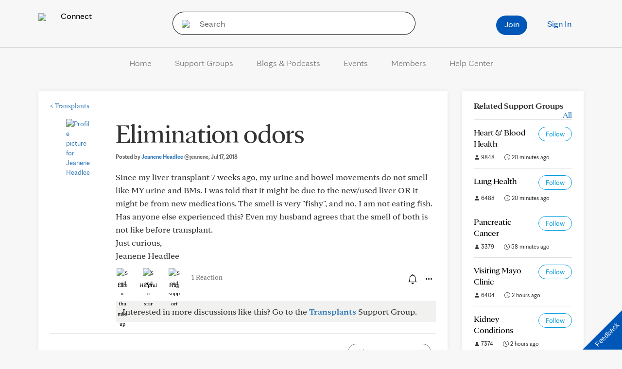

--- FILE ---
content_type: text/html; charset=UTF-8
request_url: https://connect.mayoclinic.org/discussion/elimination-odors/
body_size: 23691
content:
<!DOCTYPE html>
    <html lang="en-US">
    <!-- This is the velocity theme -->
    <head>
        <!-- Meta -->
        <meta charset="UTF-8">
        <meta name="viewport" content="width=device-width, initial-scale=1">
        <link rel="profile" href="http://gmpg.org/xfn/11">
        <meta http-equiv="X-UA-Compatible" content="IE-10" />
        <title>Elimination odors | Mayo Clinic Connect</title>

        <!-- add wordpress hook -->
                <script type="text/javascript">
            chAnalyticsSendPageView = function(url) {return true;}
            chAnalyticsSendEvent = function(eventAction, data) {return true;}
            var chHistory = {elements: {}, data: {}};
            var chSiteUrl = "https://connect.mayoclinic.org/";
            var chCurrentPageUrl = "https://connect.mayoclinic.org/discussion/elimination-odors/";
            var chIsSubdirectorySite = false;
            var chSiteRoot = "/";
        </script>
        <meta name='robots' content='index, follow, max-image-preview:large, max-snippet:-1, max-video-preview:-1' />

	<meta property="og:locale" content="en_US" />
	<meta property="og:type" content="website" />
	<meta property="og:site_name" content="Mayo Clinic Connect" />
	<meta name="twitter:card" content="summary_large_image" />


<link rel='dns-prefetch' href='//cdn.prod-carehubs.net' />
<style id='wp-img-auto-sizes-contain-inline-css' type='text/css'>
img:is([sizes=auto i],[sizes^="auto," i]){contain-intrinsic-size:3000px 1500px}
/*# sourceURL=wp-img-auto-sizes-contain-inline-css */
</style>
<link rel='stylesheet' id='carehubs-app-mayo-general-css' href='https://connect.mayoclinic.org/wp-content/plugins/carehubs-app-custom-mayogeneral/Public/css/app-mayogeneral.css?ver=1.0.11' type='text/css' media='all' />
<link rel='stylesheet' id='carehubs-app-integrations-css' href='https://connect.mayoclinic.org/wp-content/plugins/carehubs-app-integrations/Public/css/app-integrations.css?ver=4.2.166' type='text/css' media='all' />
<link rel='stylesheet' id='carehubs-core-css' href='https://connect.mayoclinic.org/wp-content/plugins/carehubs-core/Public/css/app-core.css?ver=4.2.166' type='text/css' media='all' />
<link rel='stylesheet' id='app-community-discussion-css' href='https://connect.mayoclinic.org/wp-content/plugins/carehubs-app-community/Public/css/app-community-discussion.css?ver=4.4.54' type='text/css' media='all' />
<link rel='stylesheet' id='app-community-grouppage-directory-css' href='https://connect.mayoclinic.org/wp-content/plugins/carehubs-app-community/Public/css/app-community-grouppage-directory.css?ver=4.4.54' type='text/css' media='all' />
<link rel='stylesheet' id='wp-block-library-css' href='https://connect.mayoclinic.org/wp-includes/css/dist/block-library/style.min.css?ver=6.9' type='text/css' media='all' />
<style id='wp-block-library-theme-inline-css' type='text/css'>
.wp-block-audio :where(figcaption){color:#555;font-size:13px;text-align:center}.is-dark-theme .wp-block-audio :where(figcaption){color:#ffffffa6}.wp-block-audio{margin:0 0 1em}.wp-block-code{border:1px solid #ccc;border-radius:4px;font-family:Menlo,Consolas,monaco,monospace;padding:.8em 1em}.wp-block-embed :where(figcaption){color:#555;font-size:13px;text-align:center}.is-dark-theme .wp-block-embed :where(figcaption){color:#ffffffa6}.wp-block-embed{margin:0 0 1em}.blocks-gallery-caption{color:#555;font-size:13px;text-align:center}.is-dark-theme .blocks-gallery-caption{color:#ffffffa6}:root :where(.wp-block-image figcaption){color:#555;font-size:13px;text-align:center}.is-dark-theme :root :where(.wp-block-image figcaption){color:#ffffffa6}.wp-block-image{margin:0 0 1em}.wp-block-pullquote{border-bottom:4px solid;border-top:4px solid;color:currentColor;margin-bottom:1.75em}.wp-block-pullquote :where(cite),.wp-block-pullquote :where(footer),.wp-block-pullquote__citation{color:currentColor;font-size:.8125em;font-style:normal;text-transform:uppercase}.wp-block-quote{border-left:.25em solid;margin:0 0 1.75em;padding-left:1em}.wp-block-quote cite,.wp-block-quote footer{color:currentColor;font-size:.8125em;font-style:normal;position:relative}.wp-block-quote:where(.has-text-align-right){border-left:none;border-right:.25em solid;padding-left:0;padding-right:1em}.wp-block-quote:where(.has-text-align-center){border:none;padding-left:0}.wp-block-quote.is-large,.wp-block-quote.is-style-large,.wp-block-quote:where(.is-style-plain){border:none}.wp-block-search .wp-block-search__label{font-weight:700}.wp-block-search__button{border:1px solid #ccc;padding:.375em .625em}:where(.wp-block-group.has-background){padding:1.25em 2.375em}.wp-block-separator.has-css-opacity{opacity:.4}.wp-block-separator{border:none;border-bottom:2px solid;margin-left:auto;margin-right:auto}.wp-block-separator.has-alpha-channel-opacity{opacity:1}.wp-block-separator:not(.is-style-wide):not(.is-style-dots){width:100px}.wp-block-separator.has-background:not(.is-style-dots){border-bottom:none;height:1px}.wp-block-separator.has-background:not(.is-style-wide):not(.is-style-dots){height:2px}.wp-block-table{margin:0 0 1em}.wp-block-table td,.wp-block-table th{word-break:normal}.wp-block-table :where(figcaption){color:#555;font-size:13px;text-align:center}.is-dark-theme .wp-block-table :where(figcaption){color:#ffffffa6}.wp-block-video :where(figcaption){color:#555;font-size:13px;text-align:center}.is-dark-theme .wp-block-video :where(figcaption){color:#ffffffa6}.wp-block-video{margin:0 0 1em}:root :where(.wp-block-template-part.has-background){margin-bottom:0;margin-top:0;padding:1.25em 2.375em}
/*# sourceURL=/wp-includes/css/dist/block-library/theme.min.css */
</style>
<style id='classic-theme-styles-inline-css' type='text/css'>
/*! This file is auto-generated */
.wp-block-button__link{color:#fff;background-color:#32373c;border-radius:9999px;box-shadow:none;text-decoration:none;padding:calc(.667em + 2px) calc(1.333em + 2px);font-size:1.125em}.wp-block-file__button{background:#32373c;color:#fff;text-decoration:none}
/*# sourceURL=/wp-includes/css/classic-themes.min.css */
</style>
<link rel='stylesheet' id='carehubs_block_information_link_container-css' href='https://connect.mayoclinic.org/wp-content/plugins/carehubs-core/Core/Blocks/InformationLinkContainer/InformationLinkContainerBlock.css?ver=4.2.166' type='text/css' media='all' />
<link rel='stylesheet' id='carehubs_block_resource_group-css' href='https://connect.mayoclinic.org/wp-content/plugins/carehubs-core/Core/Blocks/ResourceGroup/ResourceGroupBlock.css?ver=4.2.166' type='text/css' media='all' />
<link rel='stylesheet' id='carehubs_block_youtube_overlay_playlist-css' href='https://connect.mayoclinic.org/wp-content/plugins/carehubs-core/Core/Blocks/YoutubeOverlayPlaylist/YoutubeOverlayPlaylistBlock.css?ver=4.2.166' type='text/css' media='all' />
<link rel='stylesheet' id='block-style-image-caption-alignment-css' href='https://connect.mayoclinic.org/wp-content/plugins/carehubs-core/Public/css/app-core-block-style-image-caption-alignment.css?ver=4.2.166' type='text/css' media='all' />
<style id='global-styles-inline-css' type='text/css'>
:root{--wp--preset--aspect-ratio--square: 1;--wp--preset--aspect-ratio--4-3: 4/3;--wp--preset--aspect-ratio--3-4: 3/4;--wp--preset--aspect-ratio--3-2: 3/2;--wp--preset--aspect-ratio--2-3: 2/3;--wp--preset--aspect-ratio--16-9: 16/9;--wp--preset--aspect-ratio--9-16: 9/16;--wp--preset--color--black: #000000;--wp--preset--color--cyan-bluish-gray: #abb8c3;--wp--preset--color--white: #ffffff;--wp--preset--color--pale-pink: #f78da7;--wp--preset--color--vivid-red: #cf2e2e;--wp--preset--color--luminous-vivid-orange: #ff6900;--wp--preset--color--luminous-vivid-amber: #fcb900;--wp--preset--color--light-green-cyan: #7bdcb5;--wp--preset--color--vivid-green-cyan: #00d084;--wp--preset--color--pale-cyan-blue: #8ed1fc;--wp--preset--color--vivid-cyan-blue: #0693e3;--wp--preset--color--vivid-purple: #9b51e0;--wp--preset--color--mc-blue: #0057b8;--wp--preset--color--mc-bright-blue: #009cde;--wp--preset--color--mc-bright-blue-alternate: #008BCC;--wp--preset--color--mc-body-text: #080808;--wp--preset--gradient--vivid-cyan-blue-to-vivid-purple: linear-gradient(135deg,rgb(6,147,227) 0%,rgb(155,81,224) 100%);--wp--preset--gradient--light-green-cyan-to-vivid-green-cyan: linear-gradient(135deg,rgb(122,220,180) 0%,rgb(0,208,130) 100%);--wp--preset--gradient--luminous-vivid-amber-to-luminous-vivid-orange: linear-gradient(135deg,rgb(252,185,0) 0%,rgb(255,105,0) 100%);--wp--preset--gradient--luminous-vivid-orange-to-vivid-red: linear-gradient(135deg,rgb(255,105,0) 0%,rgb(207,46,46) 100%);--wp--preset--gradient--very-light-gray-to-cyan-bluish-gray: linear-gradient(135deg,rgb(238,238,238) 0%,rgb(169,184,195) 100%);--wp--preset--gradient--cool-to-warm-spectrum: linear-gradient(135deg,rgb(74,234,220) 0%,rgb(151,120,209) 20%,rgb(207,42,186) 40%,rgb(238,44,130) 60%,rgb(251,105,98) 80%,rgb(254,248,76) 100%);--wp--preset--gradient--blush-light-purple: linear-gradient(135deg,rgb(255,206,236) 0%,rgb(152,150,240) 100%);--wp--preset--gradient--blush-bordeaux: linear-gradient(135deg,rgb(254,205,165) 0%,rgb(254,45,45) 50%,rgb(107,0,62) 100%);--wp--preset--gradient--luminous-dusk: linear-gradient(135deg,rgb(255,203,112) 0%,rgb(199,81,192) 50%,rgb(65,88,208) 100%);--wp--preset--gradient--pale-ocean: linear-gradient(135deg,rgb(255,245,203) 0%,rgb(182,227,212) 50%,rgb(51,167,181) 100%);--wp--preset--gradient--electric-grass: linear-gradient(135deg,rgb(202,248,128) 0%,rgb(113,206,126) 100%);--wp--preset--gradient--midnight: linear-gradient(135deg,rgb(2,3,129) 0%,rgb(40,116,252) 100%);--wp--preset--gradient--mc-black-overlay-gradient: linear-gradient(180deg, rgba(0,0,0,0) 27.4%, rgba(0,0,0,.56) 58.85%, rgba(0,0,0,.8) 100%);--wp--preset--font-size--small: 13px;--wp--preset--font-size--medium: 20px;--wp--preset--font-size--large: 36px;--wp--preset--font-size--x-large: 42px;--wp--preset--spacing--20: 0.44rem;--wp--preset--spacing--30: 0.67rem;--wp--preset--spacing--40: 1rem;--wp--preset--spacing--50: 1.5rem;--wp--preset--spacing--60: 2.25rem;--wp--preset--spacing--70: 3.38rem;--wp--preset--spacing--80: 5.06rem;--wp--preset--shadow--natural: 6px 6px 9px rgba(0, 0, 0, 0.2);--wp--preset--shadow--deep: 12px 12px 50px rgba(0, 0, 0, 0.4);--wp--preset--shadow--sharp: 6px 6px 0px rgba(0, 0, 0, 0.2);--wp--preset--shadow--outlined: 6px 6px 0px -3px rgb(255, 255, 255), 6px 6px rgb(0, 0, 0);--wp--preset--shadow--crisp: 6px 6px 0px rgb(0, 0, 0);}:root :where(.is-layout-flow) > :first-child{margin-block-start: 0;}:root :where(.is-layout-flow) > :last-child{margin-block-end: 0;}:root :where(.is-layout-flow) > *{margin-block-start: 24px;margin-block-end: 0;}:root :where(.is-layout-constrained) > :first-child{margin-block-start: 0;}:root :where(.is-layout-constrained) > :last-child{margin-block-end: 0;}:root :where(.is-layout-constrained) > *{margin-block-start: 24px;margin-block-end: 0;}:root :where(.is-layout-flex){gap: 24px;}:root :where(.is-layout-grid){gap: 24px;}body .is-layout-flex{display: flex;}.is-layout-flex{flex-wrap: wrap;align-items: center;}.is-layout-flex > :is(*, div){margin: 0;}body .is-layout-grid{display: grid;}.is-layout-grid > :is(*, div){margin: 0;}.has-black-color{color: var(--wp--preset--color--black) !important;}.has-cyan-bluish-gray-color{color: var(--wp--preset--color--cyan-bluish-gray) !important;}.has-white-color{color: var(--wp--preset--color--white) !important;}.has-pale-pink-color{color: var(--wp--preset--color--pale-pink) !important;}.has-vivid-red-color{color: var(--wp--preset--color--vivid-red) !important;}.has-luminous-vivid-orange-color{color: var(--wp--preset--color--luminous-vivid-orange) !important;}.has-luminous-vivid-amber-color{color: var(--wp--preset--color--luminous-vivid-amber) !important;}.has-light-green-cyan-color{color: var(--wp--preset--color--light-green-cyan) !important;}.has-vivid-green-cyan-color{color: var(--wp--preset--color--vivid-green-cyan) !important;}.has-pale-cyan-blue-color{color: var(--wp--preset--color--pale-cyan-blue) !important;}.has-vivid-cyan-blue-color{color: var(--wp--preset--color--vivid-cyan-blue) !important;}.has-vivid-purple-color{color: var(--wp--preset--color--vivid-purple) !important;}.has-mc-blue-color{color: var(--wp--preset--color--mc-blue) !important;}.has-mc-bright-blue-color{color: var(--wp--preset--color--mc-bright-blue) !important;}.has-mc-bright-blue-alternate-color{color: var(--wp--preset--color--mc-bright-blue-alternate) !important;}.has-mc-body-text-color{color: var(--wp--preset--color--mc-body-text) !important;}.has-black-background-color{background-color: var(--wp--preset--color--black) !important;}.has-cyan-bluish-gray-background-color{background-color: var(--wp--preset--color--cyan-bluish-gray) !important;}.has-white-background-color{background-color: var(--wp--preset--color--white) !important;}.has-pale-pink-background-color{background-color: var(--wp--preset--color--pale-pink) !important;}.has-vivid-red-background-color{background-color: var(--wp--preset--color--vivid-red) !important;}.has-luminous-vivid-orange-background-color{background-color: var(--wp--preset--color--luminous-vivid-orange) !important;}.has-luminous-vivid-amber-background-color{background-color: var(--wp--preset--color--luminous-vivid-amber) !important;}.has-light-green-cyan-background-color{background-color: var(--wp--preset--color--light-green-cyan) !important;}.has-vivid-green-cyan-background-color{background-color: var(--wp--preset--color--vivid-green-cyan) !important;}.has-pale-cyan-blue-background-color{background-color: var(--wp--preset--color--pale-cyan-blue) !important;}.has-vivid-cyan-blue-background-color{background-color: var(--wp--preset--color--vivid-cyan-blue) !important;}.has-vivid-purple-background-color{background-color: var(--wp--preset--color--vivid-purple) !important;}.has-mc-blue-background-color{background-color: var(--wp--preset--color--mc-blue) !important;}.has-mc-bright-blue-background-color{background-color: var(--wp--preset--color--mc-bright-blue) !important;}.has-mc-bright-blue-alternate-background-color{background-color: var(--wp--preset--color--mc-bright-blue-alternate) !important;}.has-mc-body-text-background-color{background-color: var(--wp--preset--color--mc-body-text) !important;}.has-black-border-color{border-color: var(--wp--preset--color--black) !important;}.has-cyan-bluish-gray-border-color{border-color: var(--wp--preset--color--cyan-bluish-gray) !important;}.has-white-border-color{border-color: var(--wp--preset--color--white) !important;}.has-pale-pink-border-color{border-color: var(--wp--preset--color--pale-pink) !important;}.has-vivid-red-border-color{border-color: var(--wp--preset--color--vivid-red) !important;}.has-luminous-vivid-orange-border-color{border-color: var(--wp--preset--color--luminous-vivid-orange) !important;}.has-luminous-vivid-amber-border-color{border-color: var(--wp--preset--color--luminous-vivid-amber) !important;}.has-light-green-cyan-border-color{border-color: var(--wp--preset--color--light-green-cyan) !important;}.has-vivid-green-cyan-border-color{border-color: var(--wp--preset--color--vivid-green-cyan) !important;}.has-pale-cyan-blue-border-color{border-color: var(--wp--preset--color--pale-cyan-blue) !important;}.has-vivid-cyan-blue-border-color{border-color: var(--wp--preset--color--vivid-cyan-blue) !important;}.has-vivid-purple-border-color{border-color: var(--wp--preset--color--vivid-purple) !important;}.has-mc-blue-border-color{border-color: var(--wp--preset--color--mc-blue) !important;}.has-mc-bright-blue-border-color{border-color: var(--wp--preset--color--mc-bright-blue) !important;}.has-mc-bright-blue-alternate-border-color{border-color: var(--wp--preset--color--mc-bright-blue-alternate) !important;}.has-mc-body-text-border-color{border-color: var(--wp--preset--color--mc-body-text) !important;}.has-vivid-cyan-blue-to-vivid-purple-gradient-background{background: var(--wp--preset--gradient--vivid-cyan-blue-to-vivid-purple) !important;}.has-light-green-cyan-to-vivid-green-cyan-gradient-background{background: var(--wp--preset--gradient--light-green-cyan-to-vivid-green-cyan) !important;}.has-luminous-vivid-amber-to-luminous-vivid-orange-gradient-background{background: var(--wp--preset--gradient--luminous-vivid-amber-to-luminous-vivid-orange) !important;}.has-luminous-vivid-orange-to-vivid-red-gradient-background{background: var(--wp--preset--gradient--luminous-vivid-orange-to-vivid-red) !important;}.has-very-light-gray-to-cyan-bluish-gray-gradient-background{background: var(--wp--preset--gradient--very-light-gray-to-cyan-bluish-gray) !important;}.has-cool-to-warm-spectrum-gradient-background{background: var(--wp--preset--gradient--cool-to-warm-spectrum) !important;}.has-blush-light-purple-gradient-background{background: var(--wp--preset--gradient--blush-light-purple) !important;}.has-blush-bordeaux-gradient-background{background: var(--wp--preset--gradient--blush-bordeaux) !important;}.has-luminous-dusk-gradient-background{background: var(--wp--preset--gradient--luminous-dusk) !important;}.has-pale-ocean-gradient-background{background: var(--wp--preset--gradient--pale-ocean) !important;}.has-electric-grass-gradient-background{background: var(--wp--preset--gradient--electric-grass) !important;}.has-midnight-gradient-background{background: var(--wp--preset--gradient--midnight) !important;}.has-mc-black-overlay-gradient-gradient-background{background: var(--wp--preset--gradient--mc-black-overlay-gradient) !important;}.has-small-font-size{font-size: var(--wp--preset--font-size--small) !important;}.has-medium-font-size{font-size: var(--wp--preset--font-size--medium) !important;}.has-large-font-size{font-size: var(--wp--preset--font-size--large) !important;}.has-x-large-font-size{font-size: var(--wp--preset--font-size--x-large) !important;}
:root :where(.wp-block-pullquote){font-size: 1.5em;line-height: 1.6;}
/*# sourceURL=global-styles-inline-css */
</style>
<link rel='stylesheet' id='contact-form-7-css' href='https://connect.mayoclinic.org/wp-content/plugins/contact-form-7/includes/css/styles.css?ver=6.1.4' type='text/css' media='all' />
<link rel='stylesheet' id='velocity-theme-bootstrap-css-css' href='https://connect.mayoclinic.org/wp-content/themes/velocity/Public/css/bootstrap.min.css?ver=1.0.73' type='text/css' media='all' />
<link rel='stylesheet' id='velocity-theme-css-css' href='https://connect.mayoclinic.org/wp-content/themes/velocity/style.css?ver=1.0.73' type='text/css' media='all' />
<link rel='stylesheet' id='velocity-theme-header-header9-css-css' href='https://connect.mayoclinic.org/wp-content/themes/velocity/Public/css/Headers/Header9.css?ver=1.0.73' type='text/css' media='all' />
<link rel='stylesheet' id='velocity-theme-navigation-nav10-css-css' href='https://connect.mayoclinic.org/wp-content/themes/velocity/Public/css/Navigation/Navigation10.css?ver=1.0.73' type='text/css' media='all' />
<script type="text/javascript" src="https://connect.mayoclinic.org/wp-includes/js/jquery/jquery.min.js?ver=3.7.1" id="jquery-core-js"></script>
            <script>
                var _dl = {"content_breadcrumb_num2":"Support Groups","content_breadcrumb_num3":"Transplants","content_breadcrumb_num4":"Elimination odors","version":"1.0.3","content_last_comment_date":"2018-07-17","content_num_comments":2,"content_num_likes":1,"content_num_helpfuls":0,"content_num_supports":0,"content_publish_date":"2018-07-17","content_title":"Elimination odors","content_word_count":74,"content_author_user_id":128986,"content_author_name":"Jeanene Headlee"};
                window._analyticsQueue = window._analyticsQueue || [];
            </script>            <script src="https://tagdelivery.mayoclinic.org/connect/prod/utag.sync.js" type="text/javascript"></script>
            <!-- Tealium Universal Tag -->
            <script type="text/javascript">
            (function(a,b,c,d) {
                a='https://tagdelivery.mayoclinic.org/connect/prod/utag.js';
                b=document;c='script';d=b.createElement(c);d.src=a;
                d.type='text/java'+c;d.async=true;
                a=b.getElementsByTagName(c)[0];a.parentNode.insertBefore(d,a)})();
            </script> <script type="text/javascript" src="https://connect.mayoclinic.org/wp-content/plugins/carehubs-core/Public/js/Analytics/TealiumAnalytics.js?ver=4.2.166"></script>            <script>
                var _trackAnalytics = function(){};
            </script>
            <script type="text/javascript" src="https://nexus.ensighten.com/mayo_clinic/mayoclinicconnectprod/Bootstrap.js"></script>        <script>
        document.addEventListener("DOMContentLoaded", function(event) {
            jQuery('body').on('chAfterAjax', function (event, target) {
                // Load the analytics via ajax and append it the body.
                jQuery.ajax({
                  url: "https://connect.mayoclinic.org/api-analytics/get-events/",
                  method: 'POST',
                  headers: { 'X-CAREHUBS-VIA-AJAX': 'true', 'X-CAREHUBS-FASTLOAD': jq('meta[name=mvc-fastload]').attr('data-request-id') },
                })
                .done(function( data ) {
                    jQuery("body").append(data);
                });
            });
        });
        </script>
                <script>
        chAnalyticsSendEvent = function(eventAction, data) {
            if (typeof window._analyticsQueue.push === "function") {
                window._analyticsQueue.push(data);
                return true;
            }
        }
        </script>      <link rel="apple-touch-icon" href="https://connect.mayoclinic.org/wp-content/plugins/carehubs-core/Public/images/carehubs-iOS.png"/>
      <link rel="icon" href="https://www.mayoclinic.org/styles/img/gbs/shields.ico" type="image/x-icon" />
      <link rel="shortcut icon" href="https://www.mayoclinic.org/styles/img/gbs/shields.ico" type="image/x-icon" /><script>jq = jQuery;</script><style>:root{--ch-accent-color: #0057B8;--ch-accent-color-alpha-60: #0057B899;}</style><link rel="preload" href="https://connect.mayoclinic.org/wp-content/plugins/carehubs-core/Public/css/app-core-deferred.css?ver=4.2.166" as="style" onload="this.onload=null;this.rel='stylesheet'" id="app-core-deferred-css">
      <noscript><link rel="stylesheet" id="app-core-deferred-css" href="https://connect.mayoclinic.org/wp-content/plugins/carehubs-core/Public/css/app-core-deferred.css?ver=4.2.166"></noscript><link rel="preload" href="https://connect.mayoclinic.org/wp-content/plugins/carehubs-core/Public/third-party-files/bootstrap-icons/bootstrap-icons.min.css?ver=4.2.166" as="style" onload="this.onload=null;this.rel='stylesheet'" id="app-core-bootstrap-icons-css">
      <noscript><link rel="stylesheet" id="app-core-bootstrap-icons-css" href="https://connect.mayoclinic.org/wp-content/plugins/carehubs-core/Public/third-party-files/bootstrap-icons/bootstrap-icons.min.css?ver=4.2.166"></noscript><link rel="preload" href="https://connect.mayoclinic.org/wp-content/plugins/carehubs-app-community/Public/css/app-community-deferred.css?ver=4.4.54" as="style" onload="this.onload=null;this.rel='stylesheet'" id="app-community-deferred-css">
      <noscript><link rel="stylesheet" id="app-community-deferred-css" href="https://connect.mayoclinic.org/wp-content/plugins/carehubs-app-community/Public/css/app-community-deferred.css?ver=4.4.54"></noscript><link rel="preload" href="/wp-content/themes/velocity/Public/css/velocity-deferred.css?ver=1.0.73" as="style" onload="this.onload=null;this.rel='stylesheet'" id="velocity-deferred-css">
      <noscript><link rel="stylesheet" id="velocity-deferred-css" href="/wp-content/themes/velocity/Public/css/velocity-deferred.css?ver=1.0.73"></noscript><link rel="preload" href="/wp-content/themes/velocity/Public/css/Footers/Footer6.css?ver=4.2.166" as="style" onload="this.onload=null;this.rel='stylesheet'" id="velocity-theme-footer-footer6-css-deferred-css">
      <noscript><link rel="stylesheet" id="velocity-theme-footer-footer6-css-deferred-css" href="/wp-content/themes/velocity/Public/css/Footers/Footer6.css?ver=4.2.166"></noscript>      <script>
        // Adjustments for preloading on ie. "window.document.documentMode" only fires on IE.
        window.addEventListener('load', function() {
            if (window.document.documentMode) {
              // Dynamically load the things that relied on preload.
              var links = document.getElementsByTagName('link');
              for (var i = 0; i < links.length; i++) {
                  var link = links[i];
                  // qualify links to those with rel=preload and as=style attrs
                  if (link.rel === 'preload' && link.getAttribute('as') === 'style') {
                      // prevent re-running on link
                      link.setAttribute('rel', 'stylesheet');
                      // Set the onload to null to prevent the load from happening again if a 3rd-party library includes a polyfill or fires another load event.
                      link.setAttribute('onload', '');
                  }
              }
            }
        });
      </script><link rel="canonical" href="https://connect.mayoclinic.org/discussion/elimination-odors/" /><script type="application/ld+json">{"@context":"http:\/\/schema.org\/","@type":"DiscussionForumPosting","@mainEntityOfPage":"https:\/\/connect.mayoclinic.org\/discussion\/elimination-odors\/","headline":"Elimination odors","datePublished":"2018-07-17T16:09:56+00:00","dateModified":"2021-04-02T06:18:17+00:00","url":"https:\/\/connect.mayoclinic.org\/discussion\/elimination-odors\/","author":{"@type":"Person","name":"Jeanene Headlee","url":"https:\/\/connect.mayoclinic.org\/member\/00-7eedf089e4810055128986\/"},"articleBody":"Since my liver transplant 7 weeks ago, my urine and bowel movements do not smell like MY urine and BMs.  I was told that it might be due to the new\/used liver OR it might be from new medications.  The smell is very &#34;fishy&#34;, and no, I am not eating fish.\r\nHas anyone else experienced this?  Even my husband agrees that the smell of both is not like before transplant.\r\nJust curious,\r\nJeanene Headlee","publisher":{"@type":"Organization","name":"Mayo Clinic Connect","url":"https:\/\/connect.mayoclinic.org"},"comment":[{"@type":"Comment","datePublished":"2018-07-17T19:20:28+00:00","author":{"@type":"Person","name":"gaylea1","url":"https:\/\/connect.mayoclinic.org\/member\/00-51c34ea2d109b48c127696\/","agentInteractionStatistic":{"@type":"InteractionCounter","interactionType":"https:\/\/schema.org\/ReplyAction","userInteractionCount":0}},"text":"@jeanene I would love to see the replies you get to this. Very interesting."},{"@type":"Comment","datePublished":"2018-07-17T20:27:32+00:00","author":{"@type":"Person","name":"Rosemary, Volunteer Mentor","url":"https:\/\/connect.mayoclinic.org\/member\/00-0305039ef454e5c524447\/","agentInteractionStatistic":{"@type":"InteractionCounter","interactionType":"https:\/\/schema.org\/ReplyAction","userInteractionCount":0}},"text":" @jeanene,  I do not recall anything like this in my own experience.  I had a liver and kidney transplant in 2009, and I certainly can understand your desire to hear from someone. \r\nAre you staying hydrated?   Have you mentioned this to your transplant team?  They should be able to tell you if it needs to be investigated.  Let me know what you find out.\r\n\r\nOh!  - Congratulations on your recent liver transplant!  At 7 weeks, you are still doing some healing, so it could be related.\r\n\r\nI would like to invite you to join in to any of the discussions, as well as the Transplant Pages.  Here is one that might be helpful right now as you begin your new life- https:\/\/connect.mayoclinic.org\/discussion\/living-life-after-your-transplant\/\r\n\r\nRosemary"}]}</script>


        <link rel="stylesheet" type="text/css" href="/wp-content/plugins/carehubs-app-custom-mayoconnect/Public/css/app-mayoconnect.css?ver=20251110">
<link rel="stylesheet" type="text/css" href="/hub-hosted/mc-general/css/mc-ch-shared-platform.css?ver=20230822">
<meta name="msvalidate.01" content="1F71DB1829C969F442A57F69B3ADB0C7" /><style>
        .user-profile-banner .media {background-color: #009cde;}
.page-id-5519 .ch-main {background-color: transparent;padding: 0px;border: none; box-shadow: none; -webkit-box-shadow: none; margin-top: 0px;}
.page-id-5519 .ch-breadcrumb {margin-top: 20px;}
@media (max-width: 999px) {
	.page-id-5519 .ch-main {margin-top: 15px;}
	.page-id-5519 .ch-breadcrumb {display:block;margin-left: -15px;}
}

.champions-background-tag {
	background-image: url(https://cdn.prod-carehubs.net/n1/748e8fe697af5de8/uploads/2021/04/champions_background_tag.png);
	background-repeat: no-repeat;
	background-size: 75px;
	background-position: right top;
}
.champions-background-tag h2 {padding-right:8px;}

.chv4-comment-like p {
    font-size: 14px !important;
}
#ch-activity-stream-container .chPagination {
	display: flex;
flex-direction: row-reverse;
justify-content: center;
}
.comment-media .media-body {
	overflow: visible;
}

.ch-main textarea, .comment-form-wrap textarea {
  height: 234px;
  font-size: 18px;
  line-height: 1.5em;
  font-family: 'MayoClinicSerif';
}

/* event registration */
.radio-breakout-row .breakout-description {font-size: 18px; margin-top: 10px;}
.ch-event-registration-summary-section p {font-size: 18px;}
.ch-registration-summary p {font-size: 18px;}

/* Slickquiz styling */
.quizResultsCopy {
background: #003da5;
color: #fff;
padding: 34px;
text-align: center;
}
.quizResultsCopy .quizScore {margin-bottom: 30px !important;}
.quizResultsCopy a {border: 1px solid #fff;
padding: 10px 24px;
border-radius: 50px;
color: #fff;}
.slickQuizWrapper .button {background-color: #003da5 !important;}
div.slickQuizWrapper .button:hover {background-color: #999 !important;}

/* soundboard */
.ch-styled-content-block .sb-feed-header {display:none;}
.ch-styled-content-block .sb-feed {padding-left: 0px;margin-top:0px;}
.ch-styled-content-block .sb-feed li:nth-of-type(1n+4) {display: none;}
.ch-styled-content-block .sb-link-feed .sb-image {top: 20px;border:none;}
.ch-styled-content-block .sb-link-feed .sb-image .sb-thumbnail {
    width: 40px;
    height: 40px;
}
.ch-styled-content-block .sb-link-feed .sb-body {
    padding: 16px 0px 16px 55px;
}
.ch-styled-content-block li.sb-link-feed {font-size: 12px;border-top: 1px solid #ddd;border-bottom:none;}
.ch-styled-content-block .sb-body h3 {white-space: normal;font-size: 16px !important;line-height: 20px !important;}
.ch-styled-content-block .sb-details {font-size: 12px;}
.ch-styled-content-block .sb-details a {display: block;}
.ch-styled-content-block .sb-plugin-permalinks .navigation.pagination {display:none;}
.slick-list .ch-styled-content-block .sb-feed li:nth-of-type(1n+3) {display: none;}

/* homepage */
.wp-block-carehubs-core-block-content-carousel-item .top-image {display: none;}
.exploded-columns .ch-minifeed-item .media-left {margin-right: 0px;}
.activity-stream-content {min-height: 1000px;/*avoid layout shift */}
.ch-styled-content-block .flush-image {margin: -16px -24px 0px -24px;}
@media (min-width: 1000px) {
	.ch-newsfeed-posts-block {min-height: 280px;}
	.ch-events-list-block {min-height: 550px;}
}
@media (max-width: 1000px) {
	.home main .ch-container {padding-top: 24px;}
}

/* registration customizaton */
.ch-register .login-prompt {display:none;}
.ch-register.ch-registration-create-account .login-prompt {display:block;}

/*temp */
#directory-search-stats {display: flex;justify-content: space-between;}
#directory-search-stats .ch-search-badge-container .badge {margin: 0px 0px 10px;}
.ch-newsfeed-header {margin-top:14px;margin-bottom: 24px;display:flex;}
.ch-newsfeed-header h2 {margin-top: 0px;}
.ch-newsfeed-header .search-column {display: flex;align-items: center;justify-content: flex-end;}
.ch-newsfeed-header + .search-result-summary {font-size: 18px;margin-bottom: 24px;margin-top: -20px;}
.newsfeed-post-listing {padding: 40px 0px;border-top: 1px solid #ddd;}
.newsfeed-post-listing .media-left {margin-right: 24px;width:270px;}
.newsfeed-post-listing .media-heading {margin-bottom: 10px;color: black;font-weight: bold;}
.newsfeed-post-listing .list-item-meta {margin-bottom: 10px;}
.newsfeed-post-listing .list-item-meta .separator {margin: 0px 10px;}
.newsfeed-post-listing .list-item-content p:last-of-type {margin-bottom: 0px;}
.newsfeed-post-listing-minifeed {padding: 12px 0px;border-top: 1px solid #ddd;}
.newsfeed-post-listing-minifeed img {width: 50px;}
.ch-newsfeed-single-container a.new-comment-btn {color: rgb(57, 103, 193);border: 1px solid rgb(57, 103, 193);}
@media (max-width:767px) {
    .ch-newsfeed-header {display: block;}
    .newsfeed-post-listing .media-left {float: none !important;margin-bottom: 20px;margin-right:0px;width: 100%;}
    .ch-newsfeed-header .search-column .search-form {width: 100%;}
}
@media (max-width:600px) {
    #directory-search-stats {flex-direction: column-reverse;}
}


/* appointment cta */
#connect-appointment-cta {height: 48px;position:fixed;right: 16px;bottom: 16px;background-color: #0057B8;border-radius: 100px; padding: 17px;color: #fff;display: flex;align-items:center;z-index:1000;}
#connect-appointment-cta span {font-size: 12px;width: 142px;transition: .5s ease;white-space: nowrap;overflow:hidden;}
#connect-appointment-cta span.icon-only {width: 0px;}
#connect-appointment-cta:hover, #connect-appointment-cta:focus {text-decoration:none;}

/* logo */
header .header9 .site-title {margin-top: 24px;}
header .header9 .site-title img {height: 56px;
margin-right: 26px;}
@media (max-width:999px) {
	header .header9 .site-title {margin-top: 14px;}
header .header9 .site-title img {height: 40px;
width: 36px;margin-right: 16px;}
}
.ch-personal-menu .notification-count {
    position: static !important;
    vertical-align: middle;
}

/* to be removed */
@media (max-width: 767px) {
	.breadcrumb li {
  display: block !important;
}
}
li:not(.ch-mega-menu) ul ul {display: block;}
header li:not(.ch-mega-menu) ul ul {display: none;}

.ch-search-mobile-overlay .ch-search-field .form-control {font-size: 15px;}

.ch-grouppage .ch-group-banner .banner-header {display: flex; justify-content: space-between;align-items: center;}
.ch-grouppage .ch-group-banner img {width: 120px;height:120px;}
.ch-grouppage .ch-group-banner .taxonomy-title h1 {margin-top:10px;margin-bottom: 10px;}
.ch-grouppage .ch-group-banner .taxonomy-follow .btn {margin-left:50px;}
.ch-grouppage .ch-group-banner .media {overflow:visible;display: flex;}
.ch-grouppage .ch-group-banner .media-left {flex-basis: 120px;flex-grow: 0;flex-shrink: 0;}
.ch-grouppage .ch-group-banner .media-body {overflow:visible;width: 100%;display: block;}

.ch-single-group-header {padding:24px;background: #000 linear-gradient(135deg, var(--ch-accent-color-alpha-60, #8889) 0%, var(--ch-accent-color, #888) 100%);color: #fff;font-size: 16px;line-height: 24px;}
.ch-single-group-header a {color: inherit;}
.ch-single-group-header a:hover, .ch-single-group-header a:focus {color: inherit;text-decoration: underline;}
.ch-single-group-header .ch-one-level-breadcrumb {margin-bottom: 24px;}
.ch-single-group-header .ch-one-level-breadcrumb path {fill: white !important;}
.ch-single-group-header h1 {font-size: 40px;line-height: 44px;margin-top:0px;margin-bottom: 8px;color:#fff;}
.ch-group-privacy {display: flex;align-items: center;}
.ch-group-privacy img {height: 16px; margin-right: 8px;}
.ch-single-group-header .ch-group-actions {margin-top:24px;}
.ch-single-group-header .taxonomy-follow > * {color: #fff;border-radius: 100px;padding:12px 26px;font-size: 16px;line-height: 24px;height:auto;}
.ch-single-group-header .taxonomy-follow > *:hover, .ch-single-group-header .taxonomy-follow > *:focus {text-decoration: underline;}
.ch-single-group-header .ch-button-follow {background: none !important;border: 1px solid #fff !important;font-size: 16px;line-height: 24px;}
.ch-single-group-header .ch-button-following {background-color: #ffffff1a !important;}
.ch-single-group-header .ch-button-following span {background-image: url(https://cdn.prod-carehubs.net/assets/icons/general/check-white.svg); background-repeat: no-repeat; background-position: left;padding-left: 30px;}
.ch-single-group-header .ch-button-following:hover, .ch-single-group-header button.ch-button-following:focus {color:#fff !important;}
.ch-single-group-header .entity-interactions {color:var(--ch-text-color, #000);}
.ch-single-group-header .entity-interactions .dropdown-toggle {color:#fff;}

.ch-grouppage .ch-tab-container {margin-top: 8px !important;margin-bottom: 32px;}
.ch-grouppage .ch-tab-container .nav-tabs {display: flex;justify-content:left;border-bottom: 1px solid #d8d8d8;}
.ch-grouppage .ch-tab-container .nav-tabs:before {display: none;}
.ch-grouppage .ch-tab-container .nav-tabs:after {display: none;}
.ch-grouppage .ch-tab-container .nav-tabs > li {margin-right: 0px;}
.ch-grouppage .ch-tab-container .nav-tabs > li a {font-size: 16px;line-height:20px;border:none;color: #080808;margin-right:0px;padding:14px 16px;}
.ch-grouppage .ch-tab-container .nav-tabs > li a:hover, .ch-grouppage .ch-tab-container .nav-tabs > li a:focus {border:none;cursor:pointer;border-bottom: 2px solid #0057b8;color:#0057b8; background: transparent;}
.ch-grouppage .ch-tab-container .nav-tabs > li.active a {border-bottom: 2px solid #0057b8;color:#0057b8; background: transparent;}
.ch-grouppage .ch-tab-container .mobile-tab-modal .tab-item a {padding: 24px;}
.ch-grouppage .ch-tab-container .nav > li > a:focus, .ch-tab-container.ch-tab-block:not(.display-vertical-tabs) .nav > li > a:hover {background:none;}

.ch-grouppage .ch-group-search-header .ch-search-field {margin:0px 0px 40px;}
.ch-grouppage .ch-group-search-header > label {font-size: 20px;line-height: 28px;margin:0px 0px 8px;font-weight: bold;}
.ch-grouppage .ch-group-search-header .ch-group-search-header-actions {border-top: 1px solid #d8d8d8;padding-top:22px;font-size:16px;line-height:24px;}
.ch-grouppage .ch-group-search-header .search-sort-by {margin-top: 32px;}
.ch-grouppage .ch-group-search-header .search-sort-by .form-group {display: flex;align-items: center;gap: 8px;}
.ch-grouppage .ch-group-search-header .search-sort-by label {font-size: 16px;line-height: 20px;font-weight: normal;}
.ch-grouppage .ch-group-search-header .search-sort-by select {font-size: 14px;line-height: 16px;padding: 14px 16px;height: auto;border-radius: 4px;border: 1px solid #949494;}
.ch-grouppage .ch-search-total-results {font-size: 16px;line-height: 24px;margin-top: 32px;font-weight: bold;}
.ch-grouppage .ch-search-badge-container .badge {font-size: 16px;line-height: 24px;font-weight: normal;color: #595959;background: #ebebeb;border-radius: 8px;padding:8px 16px;}
.ch-grouppage .ch-search-badge-container .badge svg {fill: #595959;}
.ch-grouppage p.ch-search-total-results {margin-bottom: 0px;}

.ch-grouppage .simple-row-headings {margin-top: 32px;}
.ch-grouppage .ch-activity-stream .activity-stream-title {font-size: 23px;margin-top: 0px;}

.ch-single-group-about {border-top: 1px solid #d8d8d8;padding-top:24px;margin-top:32px;}
.ch-single-group-about .ch-single-group-name {font-size:24px;line-height:32px;margin:0;}
.ch-single-group-about .ch-single-group-profile-picture-wrap {margin-top:24px;aspect-ratio: 1/1;max-width: 120px;}
.ch-single-group-about img {border-radius: 50%;object-fit: cover;width: 100%;height:100%;}
.ch-single-group-about .ch-single-group-description {margin-top:24px;font-size:20px;line-height: 28px;}
.ch-single-group-about .taxonomy-follow .ch-button-follow {color: #000;border-radius: 100px;padding:12px 26px;font-size: 16px;line-height: 24px;height:auto;border:1px solid #000;background:none !important;margin-top: 32px;}
.ch-single-group-about .ch-button-following {display: none;}

@media (max-width: 767px) {
    .ch-grouppage-directory .search-sort-by {width: 100%; margin-top: 16px;}
    .ch-grouppage-directory .search-sort-by select {width: 100%;}
    .ch-grouppage-directory .taxonomy-row {flex-direction: column;}

    .ch-grouppage .breadcrumb li:nth-last-child(3) {display:block !important;}
    .ch-grouppage .breadcrumb li:nth-last-child(2) {display:none !important;}
    .ch-grouppage .ch-group-banner .banner-header {display: block;}
    .ch-grouppage .ch-group-banner .taxonomy-follow .btn {width: 100%;display: block; margin: 16px 0;}
    .ch-grouppage .ch-group-banner .media-left {display: none;}

    .ch-single-group-header h1 {font-size: 32px;line-height: 40px;}
}
@media (min-width:768px) {
    .ch-grouppage .ch-group-search-header .ch-group-search-header-actions {border: none; padding-top:0;}
}

.ch-grouppage-directory .search-container .button-container {display: flex;justify-content: flex-end;align-items: center;}
.ch-grouppage-directory .search-container #interest-filter .checkbox {margin-top: 15px !important;margin-bottom: 10px;width: 33%;float: left;}
.ch-grouppage-directory .search-container #interest-filter button {clear: both;float: right;margin-top: 20px;text-transform: none;}
.ch-grouppage-directory #interest-filter-container {background: none;border-bottom: 1px solid #eaeaea;padding-bottom: 30px;margin-bottom: 30px !important;}
@media (max-width: 999px) {
    .ch-grouppage-directory .search-container #interest-filter .checkbox {width: 100%;float:none;}
}
@media (max-width: 767px) {
    .ch-grouppage-directory .search-container .button-container {display: block;}
    .ch-grouppage-directory .search-container .interest-toggle {width: 100%; float: none;}
    .ch-grouppage-directory .search-container #interest-filter button {width: 100%;float:none;}
}
	.ch-single-group-header {background: radial-gradient(110.14% 163.27% at 133.58% 131.56%, #000B6B 0%, #0057B8 100%) !important;}
.ch-group-search-header-actions {--ch-link-color: #0057b8;}
.ch-group-search-header-actions a {color: #0057b8;}
.ch-single-group-header button.ch-button-following {background: #1968bf !important;border-color:#1968bf !important;color:#fff !important;}
.ch-single-group-header button.ch-button-following:hover, .ch-single-group-header button.ch-button-following:focus {color:#fff !important;}
.ch-single-group-header .entity-interactions button {border:none;}
.ch-single-group-about .taxonomy-follow button {color: #0057b8 !important;border:1px solid #0057b8 !important;}
.ch-grouppage .ch-search-total-results {font-family:'MayoClinicSans';}

/* page banner styling */
.ch-grouppage .ch-group-banner .btn {height: 32px;padding: 6px 21px;font-size: 14px;background: none !important;border-radius: 50px}
.ch-grouppage .ch-group-banner .btn-primary {color: #0057B8;border: #0057B8 1px solid;}
.ch-grouppage .ch-group-banner .btn-default, .ch-grouppage .ch-group-banner .btn-default:hover {color: #777 !important;border: #777 1px solid;}
.ch-grouppage .ch-group-banner .btn-skel-generic, .ch-grouppage .ch-group-banner .btn-skel-generic:hover {color: #777 !important;border: #777 1px solid;}
.ch-grouppage .ch-group-banner .privacy {font-family:'MayoClinicSans';font-size: 16px;}
	
	.ch-single-group-header {margin: -20px -24px 0;}
.ch-grouppage .ch-tab-container .nav-tabs {margin-left: -24px;margin-right: -24px;padding-left: 24px;padding-right: 24px;}
.ch-grouppage .ch-group-search-header-actions {margin-left: -24px;margin-right: -24px;padding-left: 24px;padding-right: 24px;}
.ch-single-group-about {margin-left: -24px;margin-right: -24px;padding-left: 24px;padding-right: 24px;}
	
	.ch-grouppage-directory .search-container .button-container {display: flex;justify-content: flex-end;align-items: center;}
.ch-grouppage-directory .search-container #interest-filter .checkbox {margin-top: 15px !important;margin-bottom: 10px;width: 33%;float: left;}
.ch-grouppage-directory .search-container #interest-filter button {clear: both;float: right;margin-top: 20px;text-transform: none;}
.ch-grouppage-directory #interest-filter-container {background: none;border-bottom: 1px solid #eaeaea;padding-bottom: 30px;margin-bottom: 30px !important;}
@media (max-width: 999px) {
    .ch-grouppage-directory .search-container #interest-filter .checkbox {width: 100%;float:none;}
}
@media (max-width: 767px) {
    .ch-grouppage-directory .search-container .button-container {display: block;}
    .ch-grouppage-directory .search-container .interest-toggle {width: 100%; float: none;}
    .ch-grouppage-directory .search-container #interest-filter button {width: 100%;float:none;}
}
.ch-grouppage .ch-main {font-size: 18px;
  line-height: 1.5em;
  font-family: 'MayoClinicSerif';}

@media (min-width: 768px) {
	.ch-event-directory .event-filter #event-filter-toggle {display:none;}
}

button.btn-text {margin: 0; padding: 0; border: none; background:none;}
button.btn-text:hover {margin: 0; padding: 0; border: none; background:none; text-decoration: underline;}
.user-profile-banner .media-body {--ch-user-profile-banner-content-background: #f1f1ef;min-height: 230px; background-color: var(--ch-user-profile-banner-content-background); padding: 30px 40px 15px; position: relative; display: block; width: 100%;}
#ch-user-profile-banner-bio {max-height: 100%; overflow: hidden; position: relative;transition: all 0.5s ease;}
#ch-user-profile-banner-bio.bio-collapsed {max-height:7em;}
#ch-user-profile-banner-bio.bio-collapsed:after {content: ""; position: absolute; bottom: 0; left: 0; right: 0; height: 1.5em; background: linear-gradient(to bottom, transparent, var(--ch-user-profile-banner-content-background));}
#ch-user-profile-banner-bio-toggle {color: var(--ch-link-color); display: flex; gap: 8px; align-items: center;}
#ch-user-profile-banner-bio-toggle svg {fill: var(--ch-link-color); width:16px; transition: all 0.2s ease;}
#ch-user-profile-banner-bio-toggle.bio-open svg {transform: rotate(180deg);}
        </style>
        <script>
        jQuery(document).ready(function() {
	jQuery(".navigation7 .navbar-toggle").click(function() {
		if(jQuery(".navigation7 .navbar-toggle").hasClass("open")) {
			jQuery(".nav-overlay").show();
		}else {
			jQuery(".nav-overlay").hide();
		}
	});
	jQuery(".nav-overlay").click(function() {
		closeNav();
	});
	jQuery(".navbar-close").click(function() {
		closeNav();
	});
	
	// Appointment button scroll 
// 	window.addEventListener("scroll", function(event) {
// 		if(document.documentElement.scrollTop > 0) {
// 			jQuery("#connect-appointment-cta span").addClass('icon-only');
// 		}else {
// 			jQuery("#connect-appointment-cta span").removeClass('icon-only');
// 		}
// 	});
	
	
});

function chShowPopup() {
	jQuery("#connectWelcome").modal("show");
}
var chOverridePopupTrigger = false;
jQuery(document).ready(function() {
	
	function chSetPopupTime(popupId) {
		localStorage.setItem('chLastPopupTimestamp'+popupId, new Date().getTime().toString());
	}
	
	function chShouldShowPopup(popupId, suppressionDuration) {
		
		// Get the last popup timestamp from localStorage
	    const lastPopupTimestamp = localStorage.getItem('chLastPopupTimestamp'+popupId);

	    if (lastPopupTimestamp) {
		   // Calculate the current timestamp
		   const currentTimestamp = new Date().getTime();

		   // Convert the last reminder timestamp to milliseconds
		   const lastTimestampInMillis = parseInt(lastPopupTimestamp);

		   // Calculate the difference in milliseconds
		   const differenceInMs = currentTimestamp - lastTimestampInMillis;

		   // Convert milliseconds to days (1000 ms * 60 sec * 60 min * 24 hours)
		   const daysPassed = differenceInMs / (1000 * 60 * 60 * 24);

		   // If it has been less than x days, don't show the reminder
		   return daysPassed > suppressionDuration;
	    }

	    // If there is no last reminder timestamp, show the reminder
	    return true;
	}
	
	
	jQuery("body").on("chJavascriptShutdownActionsHaveRun", function() {
		(function chPopupBanner() {
        // Define some variables that can be used to customize behavior

        // A slug that will be used to indentify the popup in cookies and more.
        // Changing this name will cause the popup to show again for anyone who had previously dismissed it.
        var popupId = "connectWelcome";

        // The delay between the user loading the site and the popup appearing.
        var popupDelay = 45000;

        // How long the popup should stay surpressed (in days) after it has been seen once.
        var suppressionDuration = 14;

        // Whether the popup should only be shown to users who are logged out of the site.
        var restrictToLoggedOut = true;

        // Processing
        cookieName = "chPopupCookie_"+popupId;
        // The popup shown only be shown if the cookie has no been set, and if the user is logged out (if specified)
        if(!(jQuery("header .smartnav-icons").length > 0) && !(jQuery(".ch-container-basic").length > 0) && !(jQuery(".ch-login-style").length > 0) && !(jQuery("body.ch-search").length > 0)) {
		   if(chShouldShowPopup(popupId, suppressionDuration)) {
			  // Show the popup after the specified delay.
			  setTimeout(function() {
				  if(!chOverridePopupTrigger) {
					  jQuery("#" + popupId).modal("show");
				  }
			  }, popupDelay);

			  // Once the popup is shown, add a cookie to prevent it from showing again.
			  jQuery("#" + popupId).on("shown.bs.modal", function (e) {
				 chSetPopupTime(popupId);
			  });
		   }
	   }
        
    })();
	});
});

// var chAnchorScroll = -120;
// jQuery("document").ready(function() {
// 	var hubAnchorShift = function() { window.scrollBy(0, chAnchorScroll);};
// 	if (document.location.hash) {
// 		hubAnchorShift();
// 	}
// 	window.addEventListener("hashchange", hubAnchorShift);
// });

jQuery(window).on('unload', function() {
    jQuery(body).removeClass("ch-loading-symbol");
	console.log("page navigation");
});
        </script>
        <style>body {
                font-family: 'MayoClinicSans';
            }a {color: var(--ch-link-color);}h1,h2,h3,h4,h5,h6,.h1,.h2,.h3,.h4,.h5,.h6 {
                font-family: 'MayoClinicSerifDisplay';
            }body, p {
                color: var(--ch-text-color);
            }:root {--ch-link-color: #337AB7;--ch-text-color: #333333;}</style>    
<script>(window.BOOMR_mq=window.BOOMR_mq||[]).push(["addVar",{"rua.upush":"false","rua.cpush":"false","rua.upre":"false","rua.cpre":"false","rua.uprl":"false","rua.cprl":"false","rua.cprf":"false","rua.trans":"SJ-caa8f79c-ffb9-4e0a-ad08-1117e98f60bc","rua.cook":"false","rua.ims":"false","rua.ufprl":"false","rua.cfprl":"false","rua.isuxp":"false","rua.texp":"norulematch","rua.ceh":"false","rua.ueh":"false","rua.ieh.st":"0"}]);</script>
                              <script>!function(e){var n="https://s.go-mpulse.net/boomerang/";if("False"=="True")e.BOOMR_config=e.BOOMR_config||{},e.BOOMR_config.PageParams=e.BOOMR_config.PageParams||{},e.BOOMR_config.PageParams.pci=!0,n="https://s2.go-mpulse.net/boomerang/";if(window.BOOMR_API_key="NJZT6-H67D6-8KWPT-88NKA-6UV3Y",function(){function e(){if(!o){var e=document.createElement("script");e.id="boomr-scr-as",e.src=window.BOOMR.url,e.async=!0,i.parentNode.appendChild(e),o=!0}}function t(e){o=!0;var n,t,a,r,d=document,O=window;if(window.BOOMR.snippetMethod=e?"if":"i",t=function(e,n){var t=d.createElement("script");t.id=n||"boomr-if-as",t.src=window.BOOMR.url,BOOMR_lstart=(new Date).getTime(),e=e||d.body,e.appendChild(t)},!window.addEventListener&&window.attachEvent&&navigator.userAgent.match(/MSIE [67]\./))return window.BOOMR.snippetMethod="s",void t(i.parentNode,"boomr-async");a=document.createElement("IFRAME"),a.src="about:blank",a.title="",a.role="presentation",a.loading="eager",r=(a.frameElement||a).style,r.width=0,r.height=0,r.border=0,r.display="none",i.parentNode.appendChild(a);try{O=a.contentWindow,d=O.document.open()}catch(_){n=document.domain,a.src="javascript:var d=document.open();d.domain='"+n+"';void(0);",O=a.contentWindow,d=O.document.open()}if(n)d._boomrl=function(){this.domain=n,t()},d.write("<bo"+"dy onload='document._boomrl();'>");else if(O._boomrl=function(){t()},O.addEventListener)O.addEventListener("load",O._boomrl,!1);else if(O.attachEvent)O.attachEvent("onload",O._boomrl);d.close()}function a(e){window.BOOMR_onload=e&&e.timeStamp||(new Date).getTime()}if(!window.BOOMR||!window.BOOMR.version&&!window.BOOMR.snippetExecuted){window.BOOMR=window.BOOMR||{},window.BOOMR.snippetStart=(new Date).getTime(),window.BOOMR.snippetExecuted=!0,window.BOOMR.snippetVersion=12,window.BOOMR.url=n+"NJZT6-H67D6-8KWPT-88NKA-6UV3Y";var i=document.currentScript||document.getElementsByTagName("script")[0],o=!1,r=document.createElement("link");if(r.relList&&"function"==typeof r.relList.supports&&r.relList.supports("preload")&&"as"in r)window.BOOMR.snippetMethod="p",r.href=window.BOOMR.url,r.rel="preload",r.as="script",r.addEventListener("load",e),r.addEventListener("error",function(){t(!0)}),setTimeout(function(){if(!o)t(!0)},3e3),BOOMR_lstart=(new Date).getTime(),i.parentNode.appendChild(r);else t(!1);if(window.addEventListener)window.addEventListener("load",a,!1);else if(window.attachEvent)window.attachEvent("onload",a)}}(),"".length>0)if(e&&"performance"in e&&e.performance&&"function"==typeof e.performance.setResourceTimingBufferSize)e.performance.setResourceTimingBufferSize();!function(){if(BOOMR=e.BOOMR||{},BOOMR.plugins=BOOMR.plugins||{},!BOOMR.plugins.AK){var n="false"=="true"?1:0,t="",a="bu5i5daxe343e2losdaq-f-23892bae5-clientnsv4-s.akamaihd.net",i="false"=="true"?2:1,o={"ak.v":"39","ak.cp":"1439344","ak.ai":parseInt("887190",10),"ak.ol":"0","ak.cr":8,"ak.ipv":4,"ak.proto":"h2","ak.rid":"9fe1888","ak.r":47762,"ak.a2":n,"ak.m":"a","ak.n":"essl","ak.bpcip":"13.58.142.0","ak.cport":41540,"ak.gh":"23.48.98.237","ak.quicv":"","ak.tlsv":"tls1.3","ak.0rtt":"","ak.0rtt.ed":"","ak.csrc":"-","ak.acc":"","ak.t":"1768853697","ak.ak":"hOBiQwZUYzCg5VSAfCLimQ==1ifMwXko4pzNB9Yemlc4yNos+lnwTG9s/rNGuwr3Y1z9JqUe3fzri6MjLTdYIfbnh8h1geBlBqeO2fAJzSjmdqXRc79xoUGctj3jJRuf4fC2stpgtMgxD8tVaEixba0qfkI0GMua/AnaZ3dHjPUUIOXh3/Y+DgacJ5gJqP21QPspWtsoRYgcc8uAZ2fHj2Ma4QAzgcFmmjlozw02VGedlCwI38gSuWIEhwD9oLxuTxkawG37XY4YZGhA6SeejpDXx2vJ9moruc1F2WyHYuEVBCyN3NYDJF5f+pwYOdojjDHTYsqKiShLcTkj7IlcieH7Pe2N0PUoXhCzFkXq/g/c1ke1q8Jr+1uOXTl6Jjbizi8VtIIDxA9oQ78mTmLr3sO1MzuOpe+DaaiufSU4snyKoTzIiOE1XsvjFCzJ5hae+mI=","ak.pv":"11","ak.dpoabenc":"","ak.tf":i};if(""!==t)o["ak.ruds"]=t;var r={i:!1,av:function(n){var t="http.initiator";if(n&&(!n[t]||"spa_hard"===n[t]))o["ak.feo"]=void 0!==e.aFeoApplied?1:0,BOOMR.addVar(o)},rv:function(){var e=["ak.bpcip","ak.cport","ak.cr","ak.csrc","ak.gh","ak.ipv","ak.m","ak.n","ak.ol","ak.proto","ak.quicv","ak.tlsv","ak.0rtt","ak.0rtt.ed","ak.r","ak.acc","ak.t","ak.tf"];BOOMR.removeVar(e)}};BOOMR.plugins.AK={akVars:o,akDNSPreFetchDomain:a,init:function(){if(!r.i){var e=BOOMR.subscribe;e("before_beacon",r.av,null,null),e("onbeacon",r.rv,null,null),r.i=!0}return this},is_complete:function(){return!0}}}}()}(window);</script></head>

    <body class="wp-embed-responsive wp-theme-velocity discussion discussion-9350"> <!-- <button data-location="#navigation" class="ch-aria-skip-link" tabindex="0">Skip to Navigation</button> -->
<button data-location="#main" class="ch-aria-skip-link" tabindex="0">Skip to Content</button>
<header id="header">
    <div class="header9">
	<div class="nav-overlay" style="display:none;"></div>
    <div class="container ch-container">
        <div class="site-title" >
            <a href="/" class="bs-tooltip" data-toggle="tooltip" data-placement="right" title="Home"><img src="https://cdn.prod-carehubs.net/n1/748e8fe697af5de8/uploads/2023/11/mayo_black_64.png" height="56" width="auto"> Connect</a>
        </div>
        <div class="search-container">
            <form method="get" class="search-form ch-search-field" action="/search/">
          <div class="input-group">
              <span class="input-group-btn">
                  <button class="btn btn-default ch-core-loading-symbol" type="submit" title="Search"><img src="https://cdn.prod-carehubs.net/assets/icons/general/search.svg" width="20" height="20"></button>
              </span>
              <input type="text" class="form-control" name="search" placeholder="Search" value="">                            </div>        </form>
        </div>
        <div class="mobile-search">
            <a href="https://connect.mayoclinic.org/search/">
                <img src="https://connect.mayoclinic.org/wp-content/themes/velocity/Public/images/search_dark.png" width="14" height="14">
            </a>
        </div>
	       <ul class="smartnav-buttons nav navbar-nav navbar-right">
        <li class="smartnav-login"><a href="https://connect.mayoclinic.org/login/?redirect_to=https%3A%2F%2Fconnect.mayoclinic.org%2Fdiscussion%2Felimination-odors%2F" class="btn btn-default navbar-btn" rel="nofollow">Sign In</a></li>            <li class="smartnav-register"><a href="https://connect.mayoclinic.org/register/?redirect_to=https%3A%2F%2Fconnect.mayoclinic.org%2Fdiscussion%2Felimination-odors%2F" class="btn btn-default navbar-btn" rel="nofollow">Join</a></li>    </ul>
        
    </div>
</div>
<div class="menu-items navigation10">
        <nav>
            <ul class="menu"><li id="menu-item-28675" class="menu-item menu-item-type-custom menu-item-object-custom menu-item-28675"><a title="Home" href="/">Home</a></li>
<li id="menu-item-28676" class="menu-item menu-item-type-custom menu-item-object-custom menu-item-28676"><a title="Support Groups" href="/groups/">Support Groups</a></li>
<li id="menu-item-28679" class="menu-item menu-item-type-custom menu-item-object-custom menu-item-28679"><a title="Blogs &amp; Podcasts" href="/blogs/">Blogs &#038; Podcasts</a></li>
<li id="menu-item-28680" class="menu-item menu-item-type-custom menu-item-object-custom menu-item-28680"><a title="Events" href="/events/">Events</a></li>
<li id="menu-item-34062" class="menu-item menu-item-type-custom menu-item-object-custom menu-item-34062"><a title="Members" href="/members/">Members</a></li>
<li id="menu-item-34063" class="menu-item menu-item-type-custom menu-item-object-custom menu-item-34063"><a title="Help Center" href="/help-center/">Help Center</a></li>
</ul>
        </nav>
</div></header><!-- Partial cache version delivered by HubScale --><main id="main">
                        <div class="ch-pre-content-placeholder"></div>                                                     <div class="container ch-container">
                            <div class="row"><div class="ch-main col-sm-9"><ol class="ch-breadcrumb breadcrumb">
            <li><a href="https://connect.mayoclinic.org/group/transplants/"><span class="ch-one-level-breadcrumb-chevron">< </span> Transplants</a></li>
        </ol><!-- Partial cache version delivered by HubScale --><div id="discussion-9350" class="single-format-discussion">
  <div class="chv4-discussion">
    <div class="media ">
      <div class="media-left pull-left post-author-meta"> <div class="ch-member-click-preview">
    <a
      data-placement="right"
      data-pocontainer="ch-member-profile-preview"
      data-template="<div style='width:250px' class='popover ch-member-profile-preview' role='tooltip'><div class='popover-content'></div></div>"
      href="https://connect.mayoclinic.org/member/00-7eedf089e4810055128986/preview/"
      data-poload="1"
      id="ch-member-click-preview-715e69"
    >

    <img class="media-object img-circle" src="https://cdn.prod-carehubs.net/n1/748e8fe697af5de8/uploads/2018/07/IMG_20180416_124112018.jpg" alt="Profile picture for Jeanene Headlee">
    </a>
</div>
      </div>
      <div class="media-body">
        <h1 class="chv4-discussion-title">Elimination odors</h1>
        <div class="chv4-author-meta">
          Posted by <a href="https://connect.mayoclinic.org/member/00-7eedf089e4810055128986/" id="ch-profile-link-9350">Jeanene Headlee <span class="text-muted">@jeanene</span></a>, Jul 17, 2018        </div>
      </div>
      <div class="discussion-content"><div class="single-discussion-body"><p>Since my liver transplant 7 weeks ago, my urine and bowel movements do not smell like MY urine and BMs.  I was told that it might be due to the new/used liver OR it might be from new medications.  The smell is very &#034;fishy&#034;, and no, I am not eating fish.<br />
Has anyone else experienced this?  Even my husband agrees that the smell of both is not like before transplant.<br />
Just curious,<br />
Jeanene Headlee</p></div>    <script type="text/javascript">
      jQuery("body").delegate("div.chv4-discussion div.discussion-content div.single-discussion-body a", "click", function(e){
          var target = jQuery(this);
          if (target.prop("tagName") === 'A') {
              const isExternal = chIsExternalLink(target.attr("href"));
              if (isExternal) {
                  e.preventDefault();
                  target.attr("target", "_blank");
                  window.open(target.attr("href"), '_blank');
              }
          }
      });
    </script><div class="ch-center-separated-row mobile-flex margin-top-10 ch-action-reaction-row">
  <div class="reactions"><div id="reaction-and-action-row-discussion-9350" class="entity-reactions entity-interactions">
  <ul class="list-inline">  <li id="discussion-like-9350-interaction" class="ch-interaction">      <a title="Like this discussion to show appreciation for it." data-toggle="tooltip" data-placement="right" data-original-title="Like this discussion to show appreciation for it." class="ch-interaction-like bs-tooltip" href="https://connect.mayoclinic.org/login?redirect_to=https%3A%2F%2Fconnect.mayoclinic.org%2Fdiscussion%2Felimination-odors%2F"><img src="https://cdn.prod-carehubs.net/assets/icons/reactions/thumbs-up.svg" alt="Send a thumbs up">Like</a>  </li>  <li id="discussion-helpful-9350-interaction" class="ch-interaction">      <a title="Helpful: indicate that you found this discussion helpful." data-toggle="tooltip" data-placement="right" data-original-title="Helpful: indicate that you found this discussion helpful." class="ch-interaction-helpful bs-tooltip" href="https://connect.mayoclinic.org/login?redirect_to=https%3A%2F%2Fconnect.mayoclinic.org%2Fdiscussion%2Felimination-odors%2F"><img src="https://cdn.prod-carehubs.net/assets/icons/reactions/star.svg" alt="Send a star">Helpful</a>  </li>  <li id="discussion-send_support-9350-interaction" class="ch-interaction">      <a title="Send encouragement for this discussion." data-toggle="tooltip" data-placement="right" data-original-title="Send encouragement for this discussion." class="ch-interaction-send_support bs-tooltip" href="https://connect.mayoclinic.org/login?redirect_to=https%3A%2F%2Fconnect.mayoclinic.org%2Fdiscussion%2Felimination-odors%2F"><img src="https://cdn.prod-carehubs.net/assets/icons/reactions/send-support.svg" alt="Send support">Hug</a>  </li>  </ul><a class="ch-reaction-review ch-core-modal text-muted bs-tooltip" data-toggle="tooltip" data-placement="right" title="See who reacted to this discussion" data-original-title="See who reacted to this discussion" data-modal-close="true" href="https://connect.mayoclinic.org/interaction/discussion/9350/reactions/listview/">1 Reaction</a></div>
  </div>
  <div class="actions">  <a title="Manage notification settings for this discussion" data-toggle="tooltip" data-placement="left" data-original-title="Manage notification settings for this discussion" class="btn btn-link bs-tooltip ch-notification-settings-button" href="https://connect.mayoclinic.org/login?redirect_to=https%3A%2F%2Fconnect.mayoclinic.org%2Fdiscussion%2Felimination-odors%2F"><span class="fa-stack"><i class="bi bi-bell fa-stack-2x" aria-hidden="true"></i></span></a><div class="entity-actions entity-interactions btn-group pull-right">
  <button title="Actions for this Discussion" type="button" class="btn btn-link dropdown-toggle" data-toggle="dropdown" aria-haspopup="true" aria-expanded="false">
    <span class="bi bi-three-dots"></span>
  </button>
  <ul class="dropdown-menu">
    <li>
      <a href="https://connect.mayoclinic.org/discussion/elimination-odors/" class="ch-copy-text" data-text-input-id="ch-text-copy-input-discussion9350" data-toggle="tooltip" data-placement="left" title="Link copied">
        <span class="bi bi-link-45deg"></span> Copy link to clipboard
      </a>
      <input type="text" class="ch-visually-hidden" id="ch-text-copy-input-discussion9350" value="https://connect.mayoclinic.org/discussion/elimination-odors/">
    </li>  <li id="discussion-bookmark-9350-interaction" class="ch-interaction">      <a title="Bookmark this discussion for quick reference in your profile." data-toggle="tooltip" data-placement="left" data-original-title="Bookmark this discussion for quick reference in your profile." class="ch-interaction-bookmark bs-tooltip" href="https://connect.mayoclinic.org/login?redirect_to=https%3A%2F%2Fconnect.mayoclinic.org%2Fdiscussion%2Felimination-odors%2F"><i class="bi bi-bookmark" aria-hidden="true"></i> Bookmark</a>  </li><li id="discussion-report-9350-interaction">      <a title="Report this discussion for moderators to review." data-toggle="tooltip" data-placement="left" data-original-title="Report this discussion for moderators to review." class="bs-tooltip report-interaction" href="https://connect.mayoclinic.org/login?redirect_to=https%3A%2F%2Fconnect.mayoclinic.org%2Fdiscussion%2Felimination-odors%2F"><i class="bi bi-flag-fill" aria-hidden="true"></i> Report discussion</a></li>
  </ul>
</div>
  </div>
</div>

<style>
  .chv4-group-recommendation {background-color: #f1f1ef;padding:8px 14px;margin-bottom:24px;}
</style>
<div class="chv4-group-recommendation">
    <p class="margin-bottom-0">Interested in more discussions like this? Go to the <strong><a href="https://connect.mayoclinic.org/group/transplants/">Transplants</a></strong> Support Group.</p>
</div>
      </div>
    </div>
  </div>
</div>
<link rel="stylesheet" href="https://connect.mayoclinic.org/wp-content/plugins/carehubs-core/Public/css/app-core-comments.css?ver=4.2.166"><div id="chv4-comment-stream-header" class="chv4-comment-pagination page-1">
  <div class="row">
    <div class="col-sm-9 col-xs-12">
          </div>
    <div class="col-sm-3 col-xs-8"><form style="" method="get" enctype="multipart/form-data" action="#chv4-comment-stream-header" class="core-form comment-sort-order" data-trigger="fill" data-container="div#comments-container"><div  class="form-group "><select name="commentsorder" class="ch-core-field " onchange="jQuery(&quot;form.comment-sort-order&quot;).submit();" aria-labelledby="ch-input-label-commentsorder">    <option value="chronological"  class="">Oldest to Newest</option>    <option value="newest"  class="">Newest to Oldest</option>    <option value="most_replied"  class="">Most Replied To</option>    <option value="most_reacted"  class="">Most Reacted</option></select></div></form>
    </div>
  </div>
</div>
<div id="comment-container-9350" class="comment-container comment-container-asc"><div id="comment-208856" class="comment-individual-row format-flat"><div class="comment-on-parent-entity comment-media ">
  <div class="media-left post-author-meta"> <div class="ch-member-click-preview">
    <a
      data-placement="right"
      data-pocontainer="ch-member-profile-preview"
      data-template="<div style='width:250px' class='popover ch-member-profile-preview' role='tooltip'><div class='popover-content'></div></div>"
      href="https://connect.mayoclinic.org/member/00-51c34ea2d109b48c127696/preview/"
      data-poload="1"
      id="ch-member-click-preview-5199a8"
    >

    <img class="media-object img-circle" src="https://connect.mayoclinic.org/hub-hosted/mystery.jpg" alt="Profile picture for gaylea1">
    </a>
</div>
  </div>
  <div class="media-body">
    <div class="ch-comment-meta post-author-byline">
      gaylea1<span class="separator"> | </span><span class="post-author-username"><a href="https://connect.mayoclinic.org/member/00-51c34ea2d109b48c127696/" id="ch-profile-link-208856"> @gaylea1</a></span><span class="separator"> | </span>Jul 17, 2018    </div>
<div class="comment-content">
  <div id="comment-208856-text"><div class="single-comment-body"><p><a class='mention' href='https://connect.mayoclinic.org/member/00-7eedf089e4810055128986/' rel='nofollow'>@jeanene</a> I would love to see the replies you get to this. Very interesting.</p></div>  </div></div>
<div class="ch-center-separated-row mobile-flex margin-top-10 ch-action-reaction-row">
  <div class="reactions"><div id="reaction-and-action-row-comment-208856" class="entity-reactions entity-interactions">
  <ul class="list-inline">  <li id="comment-like-208856-interaction" class="ch-interaction">      <a title="Like this comment to show appreciation for it." data-toggle="tooltip" data-placement="right" data-original-title="Like this comment to show appreciation for it." class="ch-interaction-like bs-tooltip" href="https://connect.mayoclinic.org/login?redirect_to=https%3A%2F%2Fconnect.mayoclinic.org%2Fdiscussion%2Felimination-odors%2F"><img src="https://cdn.prod-carehubs.net/assets/icons/reactions/thumbs-up.svg" alt="Send a thumbs up">Like</a>  </li>  <li id="comment-helpful-208856-interaction" class="ch-interaction">      <a title="Helpful: indicate that you found this comment helpful." data-toggle="tooltip" data-placement="right" data-original-title="Helpful: indicate that you found this comment helpful." class="ch-interaction-helpful bs-tooltip" href="https://connect.mayoclinic.org/login?redirect_to=https%3A%2F%2Fconnect.mayoclinic.org%2Fdiscussion%2Felimination-odors%2F"><img src="https://cdn.prod-carehubs.net/assets/icons/reactions/star.svg" alt="Send a star">Helpful</a>  </li>  <li id="comment-send_support-208856-interaction" class="ch-interaction">      <a title="Send encouragement for this comment." data-toggle="tooltip" data-placement="right" data-original-title="Send encouragement for this comment." class="ch-interaction-send_support bs-tooltip" href="https://connect.mayoclinic.org/login?redirect_to=https%3A%2F%2Fconnect.mayoclinic.org%2Fdiscussion%2Felimination-odors%2F"><img src="https://cdn.prod-carehubs.net/assets/icons/reactions/send-support.svg" alt="Send support">Hug</a>  </li>  </ul></div>
  </div>
  <div class="actions"><div class="entity-actions entity-interactions btn-group pull-right">
  <button title="Actions for this Comment" type="button" class="btn btn-link dropdown-toggle" data-toggle="dropdown" aria-haspopup="true" aria-expanded="false">
    <span class="bi bi-three-dots"></span>
  </button>
  <ul class="dropdown-menu">
    <li>
      <a href="https://connect.mayoclinic.org/comment/208856/" class="ch-copy-text" data-text-input-id="ch-text-copy-input-comment208856" data-toggle="tooltip" data-placement="left" title="Link copied">
        <span class="bi bi-link-45deg"></span> Copy link to clipboard
      </a>
      <input type="text" class="ch-visually-hidden" id="ch-text-copy-input-comment208856" value="https://connect.mayoclinic.org/comment/208856/">
    </li>  <li id="comment-bookmark-208856-interaction" class="ch-interaction">      <a title="Bookmark this comment for quick reference in your profile." data-toggle="tooltip" data-placement="left" data-original-title="Bookmark this comment for quick reference in your profile." class="ch-interaction-bookmark bs-tooltip" href="https://connect.mayoclinic.org/login?redirect_to=https%3A%2F%2Fconnect.mayoclinic.org%2Fdiscussion%2Felimination-odors%2F"><i class="bi bi-bookmark" aria-hidden="true"></i> Bookmark</a>  </li><li id="comment-report-208856-interaction">      <a title="Report this comment for moderators to review." data-toggle="tooltip" data-placement="left" data-original-title="Report this comment for moderators to review." class="bs-tooltip report-interaction" href="https://connect.mayoclinic.org/login?redirect_to=https%3A%2F%2Fconnect.mayoclinic.org%2Fdiscussion%2Felimination-odors%2F"><i class="bi bi-flag-fill" aria-hidden="true"></i> Report comment</a></li>
  </ul>
</div>
  </div>
</div>
<a href="https://connect.mayoclinic.org/login?redirect_to=https%3A%2F%2Fconnect.mayoclinic.org%2Fcomment%2F208856%2F">REPLY</a>  </div>
</div></div>
<div id="comment-208857" class="comment-individual-row format-flat"><div class="comment-on-parent-entity comment-media ">
  <div class="media-left post-author-meta"> <div class="ch-member-click-preview">
    <a
      data-placement="right"
      data-pocontainer="ch-member-profile-preview"
      data-template="<div style='width:250px' class='popover ch-member-profile-preview' role='tooltip'><div class='popover-content'></div></div>"
      href="https://connect.mayoclinic.org/member/00-0305039ef454e5c524447/preview/"
      data-poload="1"
      id="ch-member-click-preview-add8cd"
    >

    <img class="media-object img-circle" src="https://cdn.prod-carehubs.net/n1/748e8fe697af5de8/uploads/2022/02/40DAC2E9-C516-47CF-801B-95F9702F22C1-1.jpeg" alt="Profile picture for Rosemary, Volunteer Mentor">  <div class="ch-membership-banner">
    <span >Mentor</span>
  </div>
    </a>
</div>
  </div>
  <div class="media-body">
    <div class="ch-comment-meta post-author-byline">
      Rosemary, Volunteer Mentor<span class="separator"> | </span><span class="post-author-username"><a href="https://connect.mayoclinic.org/member/00-0305039ef454e5c524447/" id="ch-profile-link-208857"> @rosemarya</a></span><span class="separator"> | </span>Jul 17, 2018    </div>
<div class="comment-content">
  <div id="comment-208857-text"><div class="single-comment-body"><p> <a class='mention' href='https://connect.mayoclinic.org/member/00-7eedf089e4810055128986/' rel='nofollow'>@jeanene</a>,  I do not recall anything like this in my own experience.  I had a liver and kidney transplant in 2009, and I certainly can understand your desire to hear from someone.<br />
Are you staying hydrated?   Have you mentioned this to your transplant team?  They should be able to tell you if it needs to be investigated.  Let me know what you find out.</p><p>Oh!  - Congratulations on your recent liver transplant!  At 7 weeks, you are still doing some healing, so it could be related.</p><p>I would like to invite you to join in to any of the discussions, as well as the Transplant Pages.  Here is one that might be helpful right now as you begin your new life- <a href="https://connect.mayoclinic.org/discussion/living-life-after-your-transplant/" rel="follow">https://connect.mayoclinic.org/discussion/living-life-after-your-transplant/</a></p><p>Rosemary</p></div>  </div></div>
<div class="ch-center-separated-row mobile-flex margin-top-10 ch-action-reaction-row">
  <div class="reactions"><div id="reaction-and-action-row-comment-208857" class="entity-reactions entity-interactions">
  <ul class="list-inline">  <li id="comment-like-208857-interaction" class="ch-interaction">      <a title="Like this comment to show appreciation for it." data-toggle="tooltip" data-placement="right" data-original-title="Like this comment to show appreciation for it." class="ch-interaction-like bs-tooltip" href="https://connect.mayoclinic.org/login?redirect_to=https%3A%2F%2Fconnect.mayoclinic.org%2Fdiscussion%2Felimination-odors%2F"><img src="https://cdn.prod-carehubs.net/assets/icons/reactions/thumbs-up.svg" alt="Send a thumbs up">Like</a>  </li>  <li id="comment-helpful-208857-interaction" class="ch-interaction">      <a title="Helpful: indicate that you found this comment helpful." data-toggle="tooltip" data-placement="right" data-original-title="Helpful: indicate that you found this comment helpful." class="ch-interaction-helpful bs-tooltip" href="https://connect.mayoclinic.org/login?redirect_to=https%3A%2F%2Fconnect.mayoclinic.org%2Fdiscussion%2Felimination-odors%2F"><img src="https://cdn.prod-carehubs.net/assets/icons/reactions/star.svg" alt="Send a star">Helpful</a>  </li>  <li id="comment-send_support-208857-interaction" class="ch-interaction">      <a title="Send encouragement for this comment." data-toggle="tooltip" data-placement="right" data-original-title="Send encouragement for this comment." class="ch-interaction-send_support bs-tooltip" href="https://connect.mayoclinic.org/login?redirect_to=https%3A%2F%2Fconnect.mayoclinic.org%2Fdiscussion%2Felimination-odors%2F"><img src="https://cdn.prod-carehubs.net/assets/icons/reactions/send-support.svg" alt="Send support">Hug</a>  </li>  </ul><a class="ch-reaction-review ch-core-modal text-muted bs-tooltip" data-toggle="tooltip" data-placement="right" title="See who reacted to this comment" data-original-title="See who reacted to this comment" data-modal-close="true" href="https://connect.mayoclinic.org/interaction/comment/208857/reactions/listview/">1 Reaction</a></div>
  </div>
  <div class="actions"><div class="entity-actions entity-interactions btn-group pull-right">
  <button title="Actions for this Comment" type="button" class="btn btn-link dropdown-toggle" data-toggle="dropdown" aria-haspopup="true" aria-expanded="false">
    <span class="bi bi-three-dots"></span>
  </button>
  <ul class="dropdown-menu">
    <li>
      <a href="https://connect.mayoclinic.org/comment/208857/" class="ch-copy-text" data-text-input-id="ch-text-copy-input-comment208857" data-toggle="tooltip" data-placement="left" title="Link copied">
        <span class="bi bi-link-45deg"></span> Copy link to clipboard
      </a>
      <input type="text" class="ch-visually-hidden" id="ch-text-copy-input-comment208857" value="https://connect.mayoclinic.org/comment/208857/">
    </li>  <li id="comment-bookmark-208857-interaction" class="ch-interaction">      <a title="Bookmark this comment for quick reference in your profile." data-toggle="tooltip" data-placement="left" data-original-title="Bookmark this comment for quick reference in your profile." class="ch-interaction-bookmark bs-tooltip" href="https://connect.mayoclinic.org/login?redirect_to=https%3A%2F%2Fconnect.mayoclinic.org%2Fdiscussion%2Felimination-odors%2F"><i class="bi bi-bookmark" aria-hidden="true"></i> Bookmark</a>  </li><li id="comment-report-208857-interaction">      <a title="Report this comment for moderators to review." data-toggle="tooltip" data-placement="left" data-original-title="Report this comment for moderators to review." class="bs-tooltip report-interaction" href="https://connect.mayoclinic.org/login?redirect_to=https%3A%2F%2Fconnect.mayoclinic.org%2Fdiscussion%2Felimination-odors%2F"><i class="bi bi-flag-fill" aria-hidden="true"></i> Report comment</a></li>
  </ul>
</div>
  </div>
</div>
<a href="https://connect.mayoclinic.org/login?redirect_to=https%3A%2F%2Fconnect.mayoclinic.org%2Fcomment%2F208857%2F">REPLY</a>  </div>
</div></div>
</div><div id="new-comment" class="ch-view " ><div class="chv4-loggedout-reply-box">
  Please <a href="https://connect.mayoclinic.org/login/?redirect_to=https%3A%2F%2Fconnect.mayoclinic.org%2Fdiscussion%2Felimination-odors%2F">sign in</a> or <a href="https://connect.mayoclinic.org/register/?redirect_to=https%3A%2F%2Fconnect.mayoclinic.org%2Fdiscussion%2Felimination-odors%2F">register</a> to post a reply.</div>
</div>    <script type="text/javascript">
      jQuery("body").delegate("div.comment-container div.single-comment-body a", "click", function(e){
          var target = jQuery(this);
          if (target.prop("tagName") === 'A') {
              const isExternal = chIsExternalLink(target.attr("href"));
              if (isExternal) {
                  e.preventDefault();
                  target.attr("target", "_blank");
                  window.open(target.attr("href"), '_blank');
              }
          }
      });
    </script></div><div class="ch-sidebar-column col-sm-3"><div class="ch-sidebar"><aside id="related-interests-for-group" class="widget related-interests-widget"><h3 class="widget-title">Related Support Groups <span class="pull-right"><a href="https://connect.mayoclinic.org/groups/related-to-interest/154/">All</a></span></h3><div class="row taxonomy-row"><div class="col-sm-12 col-xs-12">
      <div class="group-list-default">
          <div class="taxonomy-title">
            <p>
              <a href="https://connect.mayoclinic.org/group/heart-blood-vessel-conditions/">Heart &amp; Blood Health</a>
          </p><div id="user-list-relationship-273" class="taxonomy-follow user-list-relationship-273">        <a class="btn btn-primary ch-button-follow" role="button" href="https://connect.mayoclinic.org/login/">Follow</a></div>
          </div>
          <div class="taxonomy-meta">            <div class="taxonomy-followers">
              <span
                data-toggle="tooltip"
                data-placement="bottom"
                data-original-title="Number of members following"
                title="Number of members following"
                class="bs-tooltip bi bi-person-fill"
                aria-hidden="true"></span> 9848            </div>
            <div class="taxonomy-last-active">
              <span
                data-toggle="tooltip"
                data-placement="bottom"
                data-original-title="Last active"
                title="Last active"
                class="bs-tooltip bi bi-clock"
                aria-hidden="true"></span> 20 minutes ago            </div>
          </div>
      </div>
</div><div class="col-sm-12 col-xs-12">
      <div class="group-list-default">
          <div class="taxonomy-title">
            <p>
              <a href="https://connect.mayoclinic.org/group/lung-conditions/">Lung Health</a>
          </p><div id="user-list-relationship-276" class="taxonomy-follow user-list-relationship-276">        <a class="btn btn-primary ch-button-follow" role="button" href="https://connect.mayoclinic.org/login/">Follow</a></div>
          </div>
          <div class="taxonomy-meta">            <div class="taxonomy-followers">
              <span
                data-toggle="tooltip"
                data-placement="bottom"
                data-original-title="Number of members following"
                title="Number of members following"
                class="bs-tooltip bi bi-person-fill"
                aria-hidden="true"></span> 6488            </div>
            <div class="taxonomy-last-active">
              <span
                data-toggle="tooltip"
                data-placement="bottom"
                data-original-title="Last active"
                title="Last active"
                class="bs-tooltip bi bi-clock"
                aria-hidden="true"></span> 20 minutes ago            </div>
          </div>
      </div>
</div></div><div class="row taxonomy-row"><div class="col-sm-12 col-xs-12">
      <div class="group-list-default">
          <div class="taxonomy-title">
            <p>
              <a href="https://connect.mayoclinic.org/group/pancreatic-cancer/">Pancreatic Cancer</a>
          </p><div id="user-list-relationship-372" class="taxonomy-follow user-list-relationship-372">        <a class="btn btn-primary ch-button-follow" role="button" href="https://connect.mayoclinic.org/login/">Follow</a></div>
          </div>
          <div class="taxonomy-meta">            <div class="taxonomy-followers">
              <span
                data-toggle="tooltip"
                data-placement="bottom"
                data-original-title="Number of members following"
                title="Number of members following"
                class="bs-tooltip bi bi-person-fill"
                aria-hidden="true"></span> 3379            </div>
            <div class="taxonomy-last-active">
              <span
                data-toggle="tooltip"
                data-placement="bottom"
                data-original-title="Last active"
                title="Last active"
                class="bs-tooltip bi bi-clock"
                aria-hidden="true"></span> 58 minutes ago            </div>
          </div>
      </div>
</div><div class="col-sm-12 col-xs-12">
      <div class="group-list-default">
          <div class="taxonomy-title">
            <p>
              <a href="https://connect.mayoclinic.org/group/traveling-to-mayo-clinic/">Visiting Mayo Clinic</a>
          </p><div id="user-list-relationship-283" class="taxonomy-follow user-list-relationship-283">        <a class="btn btn-primary ch-button-follow" role="button" href="https://connect.mayoclinic.org/login/">Follow</a></div>
          </div>
          <div class="taxonomy-meta">            <div class="taxonomy-followers">
              <span
                data-toggle="tooltip"
                data-placement="bottom"
                data-original-title="Number of members following"
                title="Number of members following"
                class="bs-tooltip bi bi-person-fill"
                aria-hidden="true"></span> 6404            </div>
            <div class="taxonomy-last-active">
              <span
                data-toggle="tooltip"
                data-placement="bottom"
                data-original-title="Last active"
                title="Last active"
                class="bs-tooltip bi bi-clock"
                aria-hidden="true"></span> 2 hours ago            </div>
          </div>
      </div>
</div></div><div class="row taxonomy-row"><div class="col-sm-12 col-xs-12">
      <div class="group-list-default">
          <div class="taxonomy-title">
            <p>
              <a href="https://connect.mayoclinic.org/group/kidney-conditions/">Kidney Conditions</a>
          </p><div id="user-list-relationship-275" class="taxonomy-follow user-list-relationship-275">        <a class="btn btn-primary ch-button-follow" role="button" href="https://connect.mayoclinic.org/login/">Follow</a></div>
          </div>
          <div class="taxonomy-meta">            <div class="taxonomy-followers">
              <span
                data-toggle="tooltip"
                data-placement="bottom"
                data-original-title="Number of members following"
                title="Number of members following"
                class="bs-tooltip bi bi-person-fill"
                aria-hidden="true"></span> 7374            </div>
            <div class="taxonomy-last-active">
              <span
                data-toggle="tooltip"
                data-placement="bottom"
                data-original-title="Last active"
                title="Last active"
                class="bs-tooltip bi bi-clock"
                aria-hidden="true"></span> 2 hours ago            </div>
          </div>
      </div>
</div></div></aside><aside id="related-interests-for-page" class="widget related-interests-widget"><h3 class="widget-title">Related Blogs <span class="pull-right"><a href="https://connect.mayoclinic.org/blogs/related-to-interest/154/">All</a></span></h3><div class="row taxonomy-row"><div class="col-sm-12 col-xs-12">
      <div class="group-list-default">
          <div class="taxonomy-title">
            <p>
              <a href="https://connect.mayoclinic.org/blog/about-connect/">About Connect: Who, What &amp; Why</a>
          </p><div id="user-list-relationship-327" class="taxonomy-follow user-list-relationship-327">        <a class="btn btn-primary ch-button-follow" role="button" href="https://connect.mayoclinic.org/login/">Follow</a></div>
          </div>
          <div class="taxonomy-meta">            <div class="taxonomy-followers">
              <span
                data-toggle="tooltip"
                data-placement="bottom"
                data-original-title="Number of members following"
                title="Number of members following"
                class="bs-tooltip bi bi-person-fill"
                aria-hidden="true"></span> 2985            </div>
            <div class="taxonomy-last-active">
              <span
                data-toggle="tooltip"
                data-placement="bottom"
                data-original-title="Last active"
                title="Last active"
                class="bs-tooltip bi bi-clock"
                aria-hidden="true"></span> 28 minutes ago            </div>
          </div>
      </div>
</div><div class="col-sm-12 col-xs-12">
      <div class="group-list-default">
          <div class="taxonomy-title">
            <p>
              <a href="https://connect.mayoclinic.org/blog/transplant/">Transplant</a>
          </p><div id="user-list-relationship-252" class="taxonomy-follow user-list-relationship-252">        <a class="btn btn-primary ch-button-follow" role="button" href="https://connect.mayoclinic.org/login/">Follow</a></div>
          </div>
          <div class="taxonomy-meta">            <div class="taxonomy-followers">
              <span
                data-toggle="tooltip"
                data-placement="bottom"
                data-original-title="Number of members following"
                title="Number of members following"
                class="bs-tooltip bi bi-person-fill"
                aria-hidden="true"></span> 1478            </div>
            <div class="taxonomy-last-active">
              <span
                data-toggle="tooltip"
                data-placement="bottom"
                data-original-title="Last active"
                title="Last active"
                class="bs-tooltip bi bi-clock"
                aria-hidden="true"></span> 1 hour ago            </div>
          </div>
      </div>
</div></div><div class="row taxonomy-row"><div class="col-sm-12 col-xs-12">
      <div class="group-list-default">
          <div class="taxonomy-title">
            <p>
              <a href="https://connect.mayoclinic.org/blog/podcasts/">Podcasts</a>
          </p><div id="user-list-relationship-325" class="taxonomy-follow user-list-relationship-325">        <a class="btn btn-primary ch-button-follow" role="button" href="https://connect.mayoclinic.org/login/">Follow</a></div>
          </div>
          <div class="taxonomy-meta">            <div class="taxonomy-followers">
              <span
                data-toggle="tooltip"
                data-placement="bottom"
                data-original-title="Number of members following"
                title="Number of members following"
                class="bs-tooltip bi bi-person-fill"
                aria-hidden="true"></span> 3028            </div>
            <div class="taxonomy-last-active">
              <span
                data-toggle="tooltip"
                data-placement="bottom"
                data-original-title="Last active"
                title="Last active"
                class="bs-tooltip bi bi-clock"
                aria-hidden="true"></span> 3 days ago            </div>
          </div>
      </div>
</div></div></aside><aside id="text-4" class="widget widget_text">			<div class="textwidget"><p><strong>Start your appointment request</strong></p>
<p>Complete your request online or contact us by phone. A coordinator will follow up to see if Mayo Clinic is right for you.</p>
<p class="text-center"><a href="http://www.mayoclinic.org/appointments?mc_id=us&amp;utm_source=connect&amp;utm_medium=l&amp;utm_content=sidebar&amp;utm_campaign=mayoclinic&amp;geo=national&amp;placementsite=enterprise&amp;cauid=100678" target="_blank" rel="noopener" class="btn btn-primary margin-top-10">Request an appointment</a></p>
</div>
		</aside><aside id="text-8" class="widget widget_text">			<div class="textwidget"><h4 class="has-text-align-center">New to Mayo Clinic Connect?</h4>
<p class="has-text-align-center margin-top-10"><a href="/get-started-on-connect/">Tips on How to Use the Site</a></p>
</div>
		</aside><aside id="text-5" class="widget widget_text"><h3 class="widget-title">Spotlight</h3>			<div class="textwidget"><p><a href="https://connect.mayoclinic.org/blog/about-connect/newsfeed-post/no-question-is-off-limits-meet-scottbeammeup/"><img loading="lazy" decoding="async" class="alignnone wp-image-83619 size-medium" src="https://cdn.prod-carehubs.net/n1/748e8fe697af5de8/uploads/2025/12/scottbeammeup-800x533-1.jpg" alt="" width="300" height="200" /></a><br />
No question is off limits: Meet @scottbeammeup</p>
<p class="text-center"><a class="btn btn-primary" href="https://connect.mayoclinic.org/blog/about-connect/newsfeed-post/no-question-is-off-limits-meet-scottbeammeup/">Read more</a></p>
</div>
		</aside><aside id="text-9" class="widget widget_text">			<div class="textwidget"><h4 class="has-text-align-center">Connect Safely</h4>
<p class="has-text-align-center">Connect with thousands of patients and caregivers for support, practical information, and answers.</p>
<ul style="list-style: disc; font-family: mayo-serif; font-size: 18px; color: #000;">
<li class="">Hosted and moderated by Mayo Clinic.</li>
<li class="">Easy to get started.</li>
</ul>
<p class="has-text-align-center margin-top-10"><a href="https://connect.mayoclinic.org/blog/about-connect/tab/community-guidelines/">Read the Community Guidelines</a></p>
</div>
		</aside><aside id="text-6" class="widget widget_text">			<div class="textwidget"><h4 class="has-text-align-center">Help Members Get to Know You</h4>
<p><img loading="lazy" decoding="async" class="wp-image-17862 aligncenter" src="https://cdn.prod-carehubs.net/n1/748e8fe697af5de8/uploads/2021/04/completeprofile.png" alt="" width="76" height="33" /></p>
<p class="has-text-align-center"><a href="/account/">Complete your profile</a></p>
</div>
		</aside><aside id="text-7" class="widget widget_text">			<div class="textwidget"><h4 class="has-text-align-center">¿Hablas español?</h4>
<p><img loading="lazy" decoding="async" class="wp-image-17936" src="https://cdn.prod-carehubs.net/n1/748e8fe697af5de8/uploads/2021/04/Older-black-woman-with-phone.jpg" width="500" height="264" /></p>
<p class="has-text-align-center"><a href="/bienvenidos/">Bienvenidos</a></p>
</div>
		</aside><!-- Partial cache version delivered by HubScale --></div>
<div class="clear"></div>
                                </div>
                            </div>
                        </div>
                    </main><!-- Partial cache version delivered by HubScale --><!-- velocity theme footer --><footer id="footer">
    <div class="footer6">
    <div class="container ch-container footer6-top">
        <div class="row">
            <div class="col-sm-4">
                <p class="menu-header">Mayo Clinic Connect</p>
                <ul class="menu-list">
                    <li><a href="/blog/about-connect/tab/aboutconnect/">About</a></li>
				 <li><a href="/bienvenidos/">Bienvenidos</a></li>
                    <li><a href="/blog/about-connect/tab/moderators/">Meet the Moderator Team</a></li>
                    <li><a href="/blog/about-connect/tab/volunteer-mentors/">About Volunteer Mentors</a></li>
                    <li><a href="/blog/about-connect/tab/community-guidelines/">Community Guidelines</a></li>
				<li><a href="/blog/about-connect/tab/disclaimer/">Disclaimer</a></li>
				<li><a href="/help-center/">Help Center</a></li>
				<li><a href="/contact-a-community-moderator/">Contact Mayo Clinic Connect</a></li>
                </ul>
            </div>
            <div class="col-sm-4">
                <p class="menu-header">Related Mayo Clinic Blogs</p>
                <ul class="menu-list">
				 <li><a href="https://cancerblog.mayoclinic.org/">Cancer Center Blog</a></li>
                    <li><a href="https://newsnetwork.mayoclinic.org/category/research/individualized-medicine/">Center for Individualized Medicine</a></li>
				 <li><a href="https://mcpress.mayoclinic.org/">Mayo Clinic Press</a></li>
				 <li><a href="https://www.mayoclinic.org/patient-visitor-guide">Patient Visitor Guide</a></li>
                </ul>
            </div>
            <div class="col-sm-4">
                <p class="menu-header">Related Communities</p>
                <ul class="menu-list">                    
                    <li><a href="https://newsnetwork.mayoclinic.org/">Mayo Clinic News Network</a></li>
                </ul>

            </div>
        </div>
    </div>
    <div class="footer-separation"></div>
    <div class="container ch-container footer6-bottom">
        <div class="row">
            <div class="col-sm-8">
			  <img class="footer-logo" src="https://cdn.prod-carehubs.net/n1/748e8fe697af5de8/uploads/2023/11/mayo_white_64.png" width="auto" height="67">
			  <span><a href="https://www.mayoclinic.org/">MayoClinic.org</a></span>
			  <span>Any use of this site constitutes your agreement to the Terms of Use and Privacy Policy and Conditions of Use linked below.</span>
			  <span><a href="/terms-of-use/">Terms of Use</a> and <a href="https://www.mayoclinic.org/about-this-site/privacy-policy" target="_blank">Privacy Policy</a><a href="#/" id="privacyManageCookies" style="display:none;"><br>Manage Cookies</a></span>			  
                <span>© 1998-2026 Mayo Foundation for Medical Education and Research. All Rights Reserved.</span>
            </div>
		   <div class="col-sm-4">
			   <a href="https://www.mayoclinic.org/appointments?mc_id=us&utm_source=connect&utm_medium=l&utm_content=footer&utm_campaign=mayoclinic&geo=national&placementsite=enterprise&cauid=100678" class="btn btn-default" target="_blank">Request an Appointment</a>
			   <div class="footer-social-icons">
				   <a href="https://www.facebook.com/MayoClinic"><img src="https://connect.mayoclinic.org/wp-content/themes/velocity/Public/images/social/white-icons-2/facebook.png" width="12" height="24"></a>
				   <a href="https://www.instagram.com/mayoclinic/"><img src="https://connect.mayoclinic.org/wp-content/themes/velocity/Public/images/social/white-icons-2/instagram.png" width="24" height="24"></a>
                    <a href="https://x.com/MayoClinic"><img src="https://connect.mayoclinic.org/wp-content/themes/velocity/Public/images/social/white-icons-2/x_logo_white.png" width="29" height="24"></a>
                    <a href="https://www.pinterest.com/mayoclinic/"><img src="https://connect.mayoclinic.org/wp-content/themes/velocity/Public/images/social/white-icons-2/pinterest.png" width="18" height="24"></a>
				   <a href="https://www.youtube.com/mayoclinic"><img src="https://connect.mayoclinic.org/wp-content/themes/velocity/Public/images/social/white-icons-2/youtube.png" width="31" height="24"></a>
                </div>
		   </div>
        </div>
    </div>
</div>
<div class="ch-search-mobile-overlay">
	<button class="search-close">Close</button>
	<div class="clear"></div>
	<span class="h2" style="margin-bottom:24px;font-size: 29px;line-height: 33px;">Search</span>
	<span>Search by keyword or condition</span>
	<form method="get" class="search-form ch-search-field" action="/search/">
          <div class="input-group">
              <span class="input-group-btn">
                  <button class="btn btn-default ch-core-loading-symbol" type="submit" title="Search"><img src="https://cdn.prod-carehubs.net/assets/icons/general/search.svg" width="20" height="20"></button>
              </span>
              <input type="text" class="form-control" name="search" placeholder="Type in keywords or complete phrases" value="">                  <span class="input-group-btn">
                  </span>          </div>        </form>
</div>

<style> 
.ch-grouppage .ch-group-banner .banner-header {display: flex; justify-content: space-between;align-items: center;}
.ch-grouppage .ch-group-banner img {width: 120px;height:120px;}
.ch-grouppage .ch-group-banner .taxonomy-title h1 {margin-top:10px;margin-bottom: 10px;}
.ch-grouppage .ch-group-banner .taxonomy-follow .btn {margin-left:50px;}
.ch-grouppage .ch-group-banner .media {overflow:visible;display: flex;}
.ch-grouppage .ch-group-banner .media-left {flex-basis: 120px;flex-grow: 0;flex-shrink: 0;}
.ch-grouppage .ch-group-banner .media-body {overflow:visible;width: 100%;display: block;}

.ch-single-group-header {padding:24px;background: #000 linear-gradient(135deg, var(--ch-accent-color-alpha-60, #8889) 0%, var(--ch-accent-color, #888) 100%);color: #fff;font-size: 16px;line-height: 24px;}
.ch-single-group-header a {color: inherit;}
.ch-single-group-header a:hover, .ch-single-group-header a:focus {color: inherit;text-decoration: underline;}
.ch-single-group-header .ch-one-level-breadcrumb {margin-bottom: 24px;}
.ch-single-group-header .ch-one-level-breadcrumb path {fill: white !important;}
.ch-single-group-header h1 {font-size: 40px;line-height: 44px;margin-top:0px;margin-bottom: 8px;color:#fff;}
.ch-group-privacy {display: flex;align-items: center;}
.ch-group-privacy img {height: 16px; margin-right: 8px;}
.ch-single-group-header .ch-group-actions {margin-top:24px;}
.ch-single-group-header .taxonomy-follow > * {color: #fff;border-radius: 100px;padding:12px 26px;font-size: 16px;line-height: 24px;height:auto;}
.ch-single-group-header .taxonomy-follow > *:hover, .ch-single-group-header .taxonomy-follow > *:focus {text-decoration: underline;}
.ch-single-group-header .ch-button-follow {background: none !important;border: 1px solid #fff !important;font-size: 16px;line-height: 24px;}
.ch-single-group-header .ch-button-following {background-color: #ffffff1a !important;}
.ch-single-group-header .ch-button-following span {background-image: url(https://cdn.prod-carehubs.net/assets/icons/general/check-white.svg); background-repeat: no-repeat; background-position: left;padding-left: 30px;}
.ch-single-group-header .ch-button-following:hover, .ch-single-group-header button.ch-button-following:focus {color:#fff !important;}
.ch-single-group-header .entity-interactions {color:var(--ch-text-color, #000);}
.ch-single-group-header .entity-interactions .dropdown-toggle {color:#fff;}

.ch-grouppage .ch-tab-container {margin-top: 8px !important;margin-bottom: 32px;}
.ch-grouppage .ch-tab-container .nav-tabs {display: flex;justify-content:left;border-bottom: 1px solid #d8d8d8;}
.ch-grouppage .ch-tab-container .nav-tabs:before {display: none;}
.ch-grouppage .ch-tab-container .nav-tabs:after {display: none;}
.ch-grouppage .ch-tab-container .nav-tabs > li {margin-right: 0px;}
.ch-grouppage .ch-tab-container .nav-tabs > li a {font-size: 16px;line-height:20px;border:none;color: #080808;margin-right:0px;padding:14px 16px;}
.ch-grouppage .ch-tab-container .nav-tabs > li a:hover, .ch-grouppage .ch-tab-container .nav-tabs > li a:focus {border:none;cursor:pointer;border-bottom: 2px solid #0057b8;color:#0057b8; background: transparent;}
.ch-grouppage .ch-tab-container .nav-tabs > li.active a {border-bottom: 2px solid #0057b8;color:#0057b8; background: transparent;}
.ch-grouppage .ch-tab-container .mobile-tab-modal .tab-item a {padding: 24px;}
.ch-grouppage .ch-tab-container .nav > li > a:focus, .ch-tab-container.ch-tab-block:not(.display-vertical-tabs) .nav > li > a:hover {background:none;}

.ch-grouppage .ch-group-search-header .ch-search-field {margin:0px 0px 40px;}
.ch-grouppage .ch-group-search-header > label {font-size: 20px;line-height: 28px;margin:0px 0px 8px;font-weight: bold;}
.ch-grouppage .ch-group-search-header .ch-group-search-header-actions {border-top: 1px solid #d8d8d8;padding-top:22px;font-size:16px;line-height:24px;}
.ch-grouppage .ch-group-search-header .search-sort-by {margin-top: 32px;}
.ch-grouppage .ch-group-search-header .search-sort-by .form-group {display: flex;align-items: center;gap: 8px;}
.ch-grouppage .ch-group-search-header .search-sort-by label {font-size: 16px;line-height: 20px;font-weight: normal;}
.ch-grouppage .ch-group-search-header .search-sort-by select {font-size: 14px;line-height: 16px;padding: 14px 16px;height: auto;border-radius: 4px;border: 1px solid #949494;}
.ch-grouppage .ch-search-total-results {font-size: 16px;line-height: 24px;margin-top: 32px;font-weight: bold;}
.ch-grouppage .ch-search-badge-container .badge {font-size: 16px;line-height: 24px;font-weight: normal;color: #595959;background: #ebebeb;border-radius: 8px;padding:8px 16px;}
.ch-grouppage .ch-search-badge-container .badge svg {fill: #595959;}
.ch-grouppage p.ch-search-total-results {margin-bottom: 0px;}

.ch-grouppage .simple-row-headings {margin-top: 32px;}
.ch-grouppage .ch-activity-stream .activity-stream-title {font-size: 23px;margin-top: 0px;}

.ch-single-group-about {border-top: 1px solid #d8d8d8;padding-top:24px;margin-top:32px;}
.ch-single-group-about .ch-single-group-name {font-size:24px;line-height:32px;margin:0;}
.ch-single-group-about .ch-single-group-profile-picture-wrap {margin-top:24px;aspect-ratio: 1/1;max-width: 120px;}
.ch-single-group-about img {border-radius: 50%;object-fit: cover;width: 100%;height:100%;}
.ch-single-group-about .ch-single-group-description {margin-top:24px;font-size:20px;line-height: 28px;}
.ch-single-group-about .taxonomy-follow .ch-button-follow {color: #000;border-radius: 100px;padding:12px 26px;font-size: 16px;line-height: 24px;height:auto;border:1px solid #000;background:none !important;margin-top: 32px;}
.ch-single-group-about .ch-button-following {display: none;}

@media (max-width: 767px) {
    .ch-grouppage-directory .search-sort-by {width: 100%; margin-top: 16px;}
    .ch-grouppage-directory .search-sort-by select {width: 100%;}
    .ch-grouppage-directory .taxonomy-row {flex-direction: column;}

    .ch-grouppage .breadcrumb li:nth-last-child(3) {display:block !important;}
    .ch-grouppage .breadcrumb li:nth-last-child(2) {display:none !important;}
    .ch-grouppage .ch-group-banner .banner-header {display: block;}
    .ch-grouppage .ch-group-banner .taxonomy-follow .btn {width: 100%;display: block; margin: 16px 0;}
    .ch-grouppage .ch-group-banner .media-left {display: none;}

    .ch-single-group-header h1 {font-size: 32px;line-height: 40px;}
}
@media (min-width:768px) {
    .ch-grouppage .ch-group-search-header .ch-group-search-header-actions {border: none; padding-top:0;}
}

.ch-grouppage-directory .search-container .button-container {display: flex;justify-content: flex-end;align-items: center;}
.ch-grouppage-directory .search-container #interest-filter .checkbox {margin-top: 15px !important;margin-bottom: 10px;width: 33%;float: left;}
.ch-grouppage-directory .search-container #interest-filter button {clear: both;float: right;margin-top: 20px;text-transform: none;}
.ch-grouppage-directory #interest-filter-container {background: none;border-bottom: 1px solid #eaeaea;padding-bottom: 30px;margin-bottom: 30px !important;}
@media (max-width: 999px) {
    .ch-grouppage-directory .search-container #interest-filter .checkbox {width: 100%;float:none;}
}
@media (max-width: 767px) {
    .ch-grouppage-directory .search-container .button-container {display: block;}
    .ch-grouppage-directory .search-container .interest-toggle {width: 100%; float: none;}
    .ch-grouppage-directory .search-container #interest-filter button {width: 100%;float:none;}
}
	.ch-single-group-header {background: radial-gradient(110.14% 163.27% at 133.58% 131.56%, #000B6B 0%, #0057B8 100%) !important;}
.ch-group-search-header-actions {--ch-link-color: #0057b8;}
.ch-group-search-header-actions a {color: #0057b8;}
.ch-single-group-header button.ch-button-following {background: #1968bf !important;border-color:#1968bf !important;color:#fff !important;}
.ch-single-group-header button.ch-button-following:hover, .ch-single-group-header button.ch-button-following:focus {color:#fff !important;}
.ch-single-group-header .entity-interactions button {border:none;}
.ch-single-group-about .taxonomy-follow button {color: #0057b8 !important;border:1px solid #0057b8 !important;}
.ch-grouppage .ch-search-total-results {font-family:'MayoClinicSans';}

/* page banner styling */
.ch-grouppage .ch-group-banner .btn {height: 32px;padding: 6px 21px;font-size: 14px;background: none !important;border-radius: 50px}
.ch-grouppage .ch-group-banner .btn-primary {color: #0057B8;border: #0057B8 1px solid;}
.ch-grouppage .ch-group-banner .btn-default, .ch-grouppage .ch-group-banner .btn-default:hover {color: #777 !important;border: #777 1px solid;}
.ch-grouppage .ch-group-banner .btn-skel-generic, .ch-grouppage .ch-group-banner .btn-skel-generic:hover {color: #777 !important;border: #777 1px solid;}
.ch-grouppage .ch-group-banner .privacy {font-family:'MayoClinicSans';font-size: 16px;}
	
	.ch-single-group-header {margin: -20px -24px 0;}
.ch-grouppage .ch-tab-container .nav-tabs {margin-left: -24px;margin-right: -24px;padding-left: 24px;padding-right: 24px;}
.ch-grouppage .ch-group-search-header-actions {margin-left: -24px;margin-right: -24px;padding-left: 24px;padding-right: 24px;}
.ch-single-group-about {margin-left: -24px;margin-right: -24px;padding-left: 24px;padding-right: 24px;}
	
	.ch-grouppage-directory .search-container .button-container {display: flex;justify-content: flex-end;align-items: center;}
.ch-grouppage-directory .search-container #interest-filter .checkbox {margin-top: 15px !important;margin-bottom: 10px;width: 33%;float: left;}
.ch-grouppage-directory .search-container #interest-filter button {clear: both;float: right;margin-top: 20px;text-transform: none;}
.ch-grouppage-directory #interest-filter-container {background: none;border-bottom: 1px solid #eaeaea;padding-bottom: 30px;margin-bottom: 30px !important;}
@media (max-width: 999px) {
    .ch-grouppage-directory .search-container #interest-filter .checkbox {width: 100%;float:none;}
}
@media (max-width: 767px) {
    .ch-grouppage-directory .search-container .button-container {display: block;}
    .ch-grouppage-directory .search-container .interest-toggle {width: 100%; float: none;}
    .ch-grouppage-directory .search-container #interest-filter button {width: 100%;float:none;}
}
</style></footer>
        <script type="speculationrules">
{"prefetch":[{"source":"document","where":{"and":[{"href_matches":"/*"},{"not":{"href_matches":["/wp-*.php","/wp-admin/*","/n1/748e8fe697af5de8/uploads/*","/wp-content/*","/wp-content/plugins/*","/wp-content/themes/velocity/*","/*\\?(.+)"]}},{"not":{"selector_matches":"a[rel~=\"nofollow\"]"}},{"not":{"selector_matches":".no-prefetch, .no-prefetch a"}}]},"eagerness":"conservative"}]}
</script>
<script type="text/javascript" src="https://connect.mayoclinic.org/wp-content/plugins/carehubs-app-community/Public/js/app-community.js?ver=4.4.54" id="carehubs-app-community-js"></script>
<script type="text/javascript" src="https://connect.mayoclinic.org/wp-content/plugins/carehubs-app-custom-mayoconnect/Public/js/app-mayoconnect.js?ver=1.0.22" id="carehubs-app-custom-mayoconnect-js"></script>
<script type="text/javascript" src="https://connect.mayoclinic.org/wp-content/plugins/carehubs-app-integrations/Public/js/app-integrations.js?ver=4.2.166" id="carehubs-app-integrations-js"></script>
<script type="text/javascript" src="https://connect.mayoclinic.org/wp-includes/js/jquery/jquery.form.min.js?ver=4.3.0" id="jquery-form-js"></script>
<script type="text/javascript" src="https://connect.mayoclinic.org/wp-content/plugins/carehubs-core/Public/js/core.js?ver=4.2.166" id="carehubs-core-js"></script>
<script type="text/javascript" src="https://connect.mayoclinic.org/wp-includes/js/dist/hooks.min.js?ver=dd5603f07f9220ed27f1" id="wp-hooks-js"></script>
<script type="text/javascript" src="https://connect.mayoclinic.org/wp-includes/js/dist/i18n.min.js?ver=c26c3dc7bed366793375" id="wp-i18n-js"></script>
<script type="text/javascript" id="wp-i18n-js-after">
/* <![CDATA[ */
wp.i18n.setLocaleData( { 'text direction\u0004ltr': [ 'ltr' ] } );
//# sourceURL=wp-i18n-js-after
/* ]]> */
</script>
<script type="text/javascript" src="https://connect.mayoclinic.org/wp-content/plugins/contact-form-7/includes/swv/js/index.js?ver=6.1.4" id="swv-js"></script>
<script type="text/javascript" id="contact-form-7-js-before">
/* <![CDATA[ */
var wpcf7 = {
    "api": {
        "root": "https:\/\/connect.mayoclinic.org\/wp-json\/",
        "namespace": "contact-form-7\/v1"
    },
    "cached": 1
};
//# sourceURL=contact-form-7-js-before
/* ]]> */
</script>
<script type="text/javascript" src="https://connect.mayoclinic.org/wp-content/plugins/contact-form-7/includes/js/index.js?ver=6.1.4" id="contact-form-7-js"></script>
<script type="text/javascript" src="https://connect.mayoclinic.org/wp-content/themes/velocity/Public/js/velocity-theme.js?ver=1.0.73" id="velocity-theme-helper-js-js"></script>
<script type="text/javascript" src="https://connect.mayoclinic.org/wp-content/themes/velocity/Public/js/bootstrap.min.js?ver=1.0.73" id="bootstrap-js-js"></script>
<script type="text/javascript" src="https://connect.mayoclinic.org/wp-content/themes/velocity/Public/js/Navigation/Navigation10.js?ver=1.0.73" id="velocity-theme-navigation-nav10-js-js"></script>
      <div class="ch-ajax-symbol-modal"></div>        <script type="text/javascript">
          window.addEventListener("load", function() {
            console.log("No DD; run actions.");
            var phpResult = {"external_analytics_cache":""};
            jQuery.each(phpResult, function(k, v) {
                jQuery("body").append(v);
            });
            jQuery("body").trigger( "chJavascriptShutdownActionsHaveRun", [phpResult] );
            console.log("ch actions run");
          });
        </script>

        <div class="modal fade ch-popup-modal" tabindex="-1" role="dialog" id="connectWelcome">
    <div class="modal-dialog" role="document">
        <div class="modal-content" style="border-radius:0px;">
            <a href="#" data-dismiss="modal"><img src="/wp-content/themes/velocity/Public/images/close_dark_thin.png" style="margin-right: 24px;margin-top: 24px;float: right;width: 16px;" alt=""></a>
		   <div class="clear"></div>
            <div class="modal-body" style="padding-top: 0px;">
			  <div class="site-title">
            <div style="font-family: 'MayoClinicSerifDisplay', serif;font-size: 23px;line-height: 23px;margin-top:-16px;display:inline-block;"><img src="https://www.mayoclinic.org//-/media/web/gbs/shared/images/logo.svg" width="51" height="56" style="margin-right: 26px;"> Connect</div>
        </div>
                <span class="h3" style="margin-bottom:24px">Join Mayo Clinic Connect</span>
                <p class="sans-serif">Connect with thousands of patients and caregivers for support and answers.</p>
			  <ul style="font-size: 18px;">
				  <li>Hosted and moderated by Mayo Clinic.</li>
				  <li>Safe and secure.</li>
			  </ul>
            </div>
            <div class="modal-footer" style="text-align: left; padding-top: 0; border:none; padding-bottom:35px;">
                <a href="/register/" target="_blank" class="btn btn-primary" style="min-width:175px;margin-bottom:24px">Join</a>
			  <p class="sans-serif">Already have an account? <a href="/login/">Sign In</a></p>
            </div>
        </div>
    </div>
</div>

<!-- <a href="http://www.mayoclinic.org/appointments?mc_id=us&utm_source=connect&utm_medium=l&utm_content=anchored&utm_campaign=mayoclinic&geo=national&placementsite=enterprise&cauid=100678" id="connect-appointment-cta" target="_blank"><span>  Request Appointment</span>
	<img src="https://cdn.prod-carehubs.net/n1/748e8fe697af5de8/uploads/2021/10/appointments-light.png" width="14" height="14">
</a> -->        </body>
    </html><!-- Partial cache version delivered by HubScale -->

--- FILE ---
content_type: application/javascript
request_url: https://tagdelivery.mayoclinic.org/connect/prod/utag.12.js?utv=ut4.54.202503101422
body_size: 1368
content:
//tealium universal tag - utag.12 ut4.0.202512161422, Copyright 2025 Tealium.com Inc. All Rights Reserved.
try{(function(id,loader){var u={"id":id};utag.o[loader].sender[id]=u;if(utag.ut===undefined){utag.ut={};}
if(utag.ut.loader===undefined){u.loader=function(o){var b,c,l,a=document;if(o.type==="iframe"){b=a.createElement("iframe");o.attrs=o.attrs||{"height":"1","width":"1","style":"display:none"};for(l in utag.loader.GV(o.attrs)){b.setAttribute(l,o.attrs[l]);}b.setAttribute("src",o.src);}else if(o.type=="img"){utag.DB("Attach img: "+o.src);b=new Image();b.src=o.src;return;}else{b=a.createElement("script");b.language="javascript";b.type="text/javascript";b.async=1;b.charset="utf-8";for(l in utag.loader.GV(o.attrs)){b[l]=o.attrs[l];}b.src=o.src;}if(o.id){b.id=o.id};if(typeof o.cb=="function"){if(b.addEventListener){b.addEventListener("load",function(){o.cb()},false);}else{b.onreadystatechange=function(){if(this.readyState=='complete'||this.readyState=='loaded'){this.onreadystatechange=null;o.cb()}};}}l=o.loc||"head";c=a.getElementsByTagName(l)[0];if(c){utag.DB("Attach to "+l+": "+o.src);if(l=="script"){c.parentNode.insertBefore(b,c);}else{c.appendChild(b)}}}}else{u.loader=utag.ut.loader;}
u.encode=function(a,b){b="";try{b=encodeURIComponent(a)}catch(e){utag.DB(e);}if(b==""){b=escape(a);}return b}
u.ev={"view":1};u.scriptrequested=false;u.rp=function(a,b){if(typeof a!=="undefined"&&a.indexOf("@@")>0){a=a.replace(/@@([^@]+)@@/g,function(m,d){if(b[d]){return u.encode(b[d]);}else{return"";}});}
return a;};u.map={};u.extend=[];u.send=function(a,b){if(u.ev[a]||u.ev.all!==undefined){var c,d,e,f;u.data={"qsp_delim":"&"||"&","kvp_delim":"="||"=","qs_delim":"?"||"?","tag_type":"script","base_url":"https://resources.digital-cloud-west.medallia.com/wdcwest/160639/onsite/embed.js","secure_base_url":"","static_params":"","cachebust":"disabled","cachevar":""||"_rnd","requestscriptonce":"disabled","attribute":{}};utag.DB("send:12:EXTENSIONS");utag.DB(b);c=[];for(d in utag.loader.GV(u.map)){if(typeof b[d]!=="undefined"&&b[d]!==""){e=u.map[d].split(",");for(f=0;f<e.length;f++){if(e[f].indexOf("attribute.")===0){u.data.attribute[e[f].split(".")[1]]=b[d];}else if(!u.data.hasOwnProperty(e[f])){c.push(e[f]+"##kvp_delim##"+u.encode(b[d]));}
u.data[e[f]]=b[d];}}}
if(!u.data.base_url){if(!u.data.secure_base_url){utag.DB("Error: No Base URL or Secure HTTPS Override Provided.");return;}else{u.data.base_url=u.data.secure_base_url;utag.DB("No Base URL provided, using Secure HTTPS Override.");}}
u.data.secure_base_url=u.data.secure_base_url||u.data.base_url;u.data.url=(location.protocol==="https:"?u.data.secure_base_url:u.data.base_url);if(u.data.url.indexOf("http")!==0&&u.data.url.indexOf("/")!==0){u.data.url=location.protocol+"//"+u.data.url;}
if(u.data.static_params){c.push(u.data.static_params);}
var cb_check=new RegExp("(\\"+u.data.qs_delim+"|"+u.data.qsp_delim+")"+u.data.cachevar+"=");if(u.data.cachebust==="enabled"&&!cb_check.test(u.data.url)){c.push([u.data.cachevar,Math.random()].join(u.data.kvp_delim));}
if(c.length>0){if(u.data.url.indexOf(u.data.qs_delim)<0){u.data.url+=u.data.qs_delim;}else if(u.data.qs_delim!==u.data.url[u.data.url.length-1]){u.data.url+=u.data.qsp_delim;}}
u.data.url=u.rp(u.data.url,b)+u.rp(c.join(u.data.qsp_delim),b);u.data.url=u.data.url.replace(/##kvp_delim##/g,u.data.kvp_delim);u.callback=u.callback||function(){};if(u.data.requestscriptonce==="enabled"&&u.data.tag_type==="script"){if(!u.scriptrequested){u.scriptrequested=true;u.loader({"type":u.data.tag_type,"src":u.data.url,"loc":"script","id":"utag_12","cb":u.callback,"attrs":u.data.attribute});}else{u.callback();}}else{u.loader({"type":u.data.tag_type,"src":u.data.url,"loc":"script","id":"utag_12","cb":u.callback,"attrs":u.data.attribute});}
utag.DB("send:12:COMPLETE");}};utag.o[loader].loader.LOAD(id);}("12","mc.connect"));}catch(error){utag.DB(error);}



--- FILE ---
content_type: application/javascript; charset=utf-8
request_url: https://nexus.ensighten.com/mayo_clinic/mayoclinicconnectprod/code/ae11ba6e5c721453f25bbe589654ff38.js?conditionId0=422860
body_size: 6202
content:
Bootstrapper.bindImmediate(function(){function b(n,h){var f=document.createElement("div");f.innerHTML+=h;h=0;for(var l=f.children.length;h<l;h++)document[n].appendChild(f.children[h])}b("body",'\x3cdiv id\x3d"mayo-privacy-consent-banner" class\x3d"mayo-privacy-popup" role\x3d"dialog" aria-modal\x3d"true" aria-labelledby\x3d"mayo-privacy-title" aria-describedby\x3d"mayo-privacy-descrip" aria-hidden\x3d"true" data-nosnippet\x3d"true"\x3e   \x3ch2 class\x3d"hide-title-no" id\x3d"mayo-privacy-title"\x3e     Cookies on mayoclinic.org   \x3c/h2\x3e   \x3cp id\x3d"mayo-privacy-descrip"\x3e     Cookies help us give you the best experience. Necessary cookies are required     for the site to work. Optional cookies help us improve the site and show you     personalized ads. YouTube and Kaltura videos on our site may also use     cookies.   \x3c/p\x3e   \x3c!--  \x3cp\x3e        \x3c/p\x3e --\x3e   \x3cdiv id\x3d"privacy-popup-controls-div"\x3e     \x3cdiv class\x3d"mayo-button-container"\x3e       \x3ca href\x3d"#" id\x3d"mayo-privacy-update-preferences" class\x3d"un-link" aria-haspopup\x3d"true" aria-controls\x3d"mayo-pref-popup" onclick\x3d"Bootstrapper.gateway.closeBannerCustom();Bootstrapper.gateway.openModalCustom()"\x3eCustomize cookie preferences\x3c/a\x3e       \x3cbutton type\x3d"button" id\x3d"mayo-privacy-opt-out" class\x3d"mayo-primary-button" onclick\x3d"Bootstrapper.gateway.closeBannerCustom();Bootstrapper.gateway.closeBannerOptOutCustom()"\x3e         Reject additional cookies       \x3c/button\x3e       \x3cbutton type\x3d"button" id\x3d"mayo-privacy-opt-in" class\x3d"mayo-primary-button" onclick\x3d"Bootstrapper.gateway.closeBannerCustom();Bootstrapper.gateway.closeBannerOptInCustom()"\x3e         Accept additional cookies       \x3c/button\x3e     \x3c/div\x3e   \x3c/div\x3e \x3c/div\x3e');
b("body",'\x3cdiv class\x3d"mayo-priv-pref" role\x3d"dialog" aria-modal\x3d"true" aria-labelledby\x3d"mayo-pref-title" aria-describedby\x3d"mayo-privacy-pref" aria-hidden\x3d"true" id\x3d"mayo-pref-popup" data-nosnippet\x3d"true"\x3e   \x3c!--   \x3cbutton     id\x3d"mayo-privacy-close"     class\x3d"mayo-close-btn"     type\x3d"button"     onclick\x3d"Bootstrapper.gateway.closePreferenceCookieValues()"   \x3e     x   \x3c/button\x3e--\x3e    \x3ch2 class\x3d"" id\x3d"mayo-pref-title"\x3eManage cookie preferences\x3c/h2\x3e   \x3cp class\x3d"" id\x3d"mayo-pref-sub"\x3e     We use 4 types of cookies. Read our     \x3ca href\x3d"https://www.mayoclinic.org/about-this-site/privacy-policy"\x3eprivacy policy\x3c/a\x3e     to see how we collect, use, share, and protect your information.   \x3c/p\x3e    \x3cdiv class\x3d"mayo-privacy-box"\x3e     \x3cdiv\x3e       \x3csvg id\x3d"caution" width\x3d"18" height\x3d"18" viewBox\x3d"0 0 22 22" fill\x3d"none" xmlns\x3d"http://www.w3.org/2000/svg"\x3e         \x3cpath d\x3d"M11 0.5C13.0767 0.5 15.1068 1.11581 16.8335 2.26957C18.5602 3.42332 19.906 5.0632 20.7007 6.98182C21.4955 8.90045 21.7034 11.0116 21.2982 13.0484C20.8931 15.0852 19.8931 16.9562 18.4246 18.4246C16.9562 19.8931 15.0852 20.8931 13.0484 21.2982C11.0116 21.7034 8.90045 21.4955 6.98182 20.7007C5.0632 19.906 3.42332 18.5602 2.26957 16.8335C1.11581 15.1068 0.5 13.0767 0.5 11C0.503121 8.21618 1.61037 5.54728 3.57883 3.57883C5.54728 1.61037 8.21618 0.503121 11 0.5ZM11 20C12.78 20 14.5201 19.4722 16.0001 18.4832C17.4802 17.4943 18.6337 16.0887 19.3149 14.4442C19.9961 12.7996 20.1743 10.99 19.8271 9.24419C19.4798 7.49836 18.6226 5.89471 17.364 4.63604C16.1053 3.37737 14.5016 2.5202 12.7558 2.17293C11.01 1.82567 9.20038 2.0039 7.55585 2.68508C5.91131 3.36627 4.50571 4.51983 3.51677 5.99987C2.52784 7.47991 2 9.21997 2 11C2.00273 13.3861 2.95182 15.6737 4.63905 17.3609C6.32629 19.0482 8.61389 19.9973 11 20ZM10.25 5.75H11.75V13.25H10.25V5.75ZM10.25 17H11.75V15.5H10.25V17Z" fill\x3d"#002443"\x3e\x3c/path\x3e       \x3c/svg\x3e     \x3c/div\x3e     \x3cdiv\x3e       \x3cspan class\x3d"label"\x3eStrictly necessary cookies\x3c/span\x3e       \x3cp\x3e         These cookies are required for the site to work and can\u2019t be switched         off. They manage things like site security, legal compliance, and         remembering your progress in forms.       \x3c/p\x3e     \x3c/div\x3e   \x3c/div\x3e   \x3cdiv class\x3d"mayo-privacy-box"\x3e     \x3cdiv\x3e       \x3cinput class\x3d"" type\x3d"checkbox" id\x3d"mayo-analytics" name\x3d"mayo-preferences"\x3e     \x3c/div\x3e     \x3cdiv\x3e       \x3clabel for\x3d"mayo-analytics"\x3eFunctional and Analytical Cookies\x3c/label\x3e       \x3cp\x3e         Checking this box allows us to enhance your experience by remembering         your preferences and collecting information about how you interact with         our site. This helps us improve usability, content, and overall         performance for all users.       \x3c/p\x3e     \x3c/div\x3e   \x3c/div\x3e    \x3cdiv class\x3d"mayo-privacy-box"\x3e     \x3cdiv\x3e       \x3cinput class\x3d"" type\x3d"checkbox" id\x3d"mayo-advertising" name\x3d"mayo-preferences"\x3e     \x3c/div\x3e     \x3cdiv\x3e       \x3clabel for\x3d"mayo-advertising"\x3eAdvertising Cookies\x3c/label\x3e       \x3cp\x3e         Checking this box allows us to show you more relevant ads based on your         interests. These cookies help limit repeat ads and make sure ads display         properly. Advertising is limited to Mayo Clinic and our third party         partners and affiliates. Mayo Clinic will never sell any data that we collect through advertising cookies.       \x3c/p\x3e     \x3c/div\x3e   \x3c/div\x3e    \x3cdiv class\x3d"mayo-privacy-box"\x3e     \x3cdiv\x3e       \x3cinput class\x3d"" type\x3d"checkbox" id\x3d"mayo-video" name\x3d"mayo-preferences"\x3e     \x3c/div\x3e     \x3cdiv\x3e       \x3clabel for\x3d"mayo-video"\x3eVideo player cookies\x3c/label\x3e       \x3cp\x3e         Some pages of our site include videos hosted on Kaltura and YouTube.         Checking this box will allow you to view their videos on this website,         and enable those platforms and Mayo Clinic to collect information about         your viewing behavior for analytics and advertising purposes. If you         choose not to enable this setting, Mayo Clinic will not collect your         information and videos will be replaced with external links to the         hosting sites.       \x3c/p\x3e     \x3c/div\x3e   \x3c/div\x3e    \x3cdiv class\x3d"mayo-privacy-box btns"\x3e     \x3cbutton type\x3d"button" id\x3d"mayo-privacy-save" class\x3d"mayo-primary-button" onclick\x3d"Bootstrapper.gateway.saveNewCookieValues()"\x3e       Save preferences     \x3c/button\x3e   \x3c/div\x3e \x3c/div\x3e');
b("body",'\x3cdiv id\x3d"mayo-privacy-overlay" aria-hidden\x3d"true" data-nosnippet\x3d"true"\x3e\x3c/div\x3e')},4207477,542458,3);
Bootstrapper.bindImmediate(function(){var b=document.createElement("style");b.type="text/css";var n=decodeURIComponent("%2F*sticky%20layout%0A%23mayo-privacy-update-preferences%20%7B%0A%20%20order%3A%200%3B%20%0A%7D%0A%23mayo-privacy-opt-in%20%7B%0A%20%20order%3A%201%3B%20%0A%7D%0A%23mayo-privacy-opt-out%20%7B%0A%20%20order%3A%202%3B%20%0A%7D%0A%40media%20(max-width%3A%20955px)%20%7B%0A%20%20.mayo-button-container%20%7B%0A%20%20%20%20flex-direction%3A%20column%3B%0A%20%20%20%20align-items%3A%20flex-start%3B%20%0A%20%20%23mayo-privacy-update-preferences%20%7B%0A%20%20%20%20order%3A%202%3B%20%0A%20%20%7D%0A%20%20%23mayo-privacy-opt-in%20%7B%0A%20%20%20%20order%3A%200%3B%20%0A%20%20%7D%0A%20%20%23mayo-privacy-opt-out%20%7B%0A%20%20%20%20order%3A%201%3B%20%0A%20%20%7D%0A%7D*%2F%0Aa%23privacyManageCookies%20%7B%0A%20%20%2F*connect%20layout%20specific*%2F%0A%20%20margin-left%3A%208px%3B%0A%7D%0A%23mayo-privacy-update-preferences%20%7B%0A%20%20%2F*color%3A%20%23ffffff%20!important%3B%20sticky%20setting%0A%20%20background-color%3A%20%230057b8%20!important%3B%20*%2F%0A%20%20margin-right%3A%20170px%20!important%3B%20%2F*DIGE-4240%20-%20Feedback*%2F%20%2F*DIGE-4240%20NON-AEM%20SPECIFIC*%2F%0A%20%20font-weight%3A%20normal%20!important%3B%0A%20%20font-size%3A%20larger%20!important%3B%20%2F*DIGE-4240%20NON-AEM%20SPECIFIC*%2F%0A%7D%0A%23mayo-privacy-opt-in%2C%0A%23mayo-privacy-opt-out%20%7B%0A%20%20background-color%3A%20%230057b8%20!important%3B%0A%20%20border%3A%202px%20solid%20%230057b8%20!important%3B%0A%20%20%2F*%20color%3A%20%23003da5%20!important%3B*%2F%0A%7D%0A%0A%40media%20screen%20and%20(max-width%3A%20984px)%20%7B%0A%20%20span%23useSpan%20%7B%0A%20%20%20%20padding-left%3A%208px%3B%0A%20%20%7D%0A%7D%0A%23mayo-pref-sub%20%7B%0A%20%20font-size%3A%2016px%3B%0A%20%20margin%3A%200px%3B%0A%7D%0A%23mayo-privacy-update-preferences%20%7B%0A%20%20background-color%3A%20%23fff%3B%0A%20%20color%3A%20%23003da5%3B%0A%7D%0A%23mayo-privacy-save%20%7B%0A%20%20margin-right%3A%2020px%3B%0A%20%20%2F*%20background-color%3A%20%23fff%3B%0A%20%20color%3A%20%23003da5%3B*%2F%0A%7D%0A%23mayo-privacy-opt-in%2C%0A%23mayo-privacy-update-preferences%20%7B%0A%20%20margin%3A%200px%2010px%2015px%200px%3B%0A%20%20font-family%3A%20%22mayo-sans%22%2C%20arial%2C%20sans-serif%3B%20%2F*DIGE-4240%20-%20Feedback*%2F%0A%7D%0A.mayo-privacy-popup%20%7B%0A%20%20border-radius%3A%2016px%3B%0A%20%20background-color%3A%20%23fff%3B%0A%20%20top%3A%20232px%3B%0A%20%20max-width%3A%20800px%3B%0A%20%20border%3A%201px%20solid%20%23000%3B%0A%7D%0A.mayo-privacy-popup%20.mayo-close-btn%20%7B%0A%20%20color%3A%20%23fff%3B%0A%7D%0A%40media%20screen%20and%20(max-width%3A%20984px)%20%7B%0A%20%20.mayo-privacy-popup%20%7B%0A%20%20%20%20%2F*bottom%3A%200%3B*%2F%0A%20%20%20%20border-radius%3A%2016px%3B%0A%20%20%20%20margin%3A%2024px%3B%0A%20%20%7D%0A%20%20%40media%20screen%20and%20(max-width%3A%20984px)%20%7B%0A%20%20%20%20span%23useSpan%20%7B%0A%20%20%20%20%20%20padding-left%3A%208px%3B%0A%20%20%20%20%7D%0A%20%20%20%20%23mayo-privacy-update-preferences%20%7B%0A%20%20%20%20%20%20margin-right%3A%200px%20!important%3B%0A%20%20%20%20%20%20font-family%3A%20%22mayo-sans%22%2C%20arial%2C%20sans-serif%3B%20%2F*DIGE-4240%20-%20Feedback*%2F%0A%20%20%20%20%7D%0A%20%20%20%20.mayo-privacy-popup%20.mayo-primary-button%2C%0A%20%20%20%20.mayo-priv-pref%20.mayo-primary-button%20%7B%0A%20%20%20%20%20%20%2F*new%208-26-26*%2F%0A%20%20%20%20%20%20margin-top%3A%2015px%20!important%3B%0A%20%20%20%20%7D%0A%20%20%7D%0A%7D%0A.mayo-privacy-popup%20%3E%20p%20a%20%7B%0A%20%20color%3A%20%230057b8%3B%0A%7D%0A%40media%20screen%20and%20(max-width%3A%20984px)%20%7B%0A%20%20.mayo-privacy-popup%20%3E%20p%20%7B%0A%20%20%20%20font-size%3A%2020px%20!important%3B%0A%20%20%7D%0A%7D%0A.mayo-priv-pref%20%7B%0A%20%20%2F*background-color%3A%20%23fff%3B%0A%20%20border%3A%201px%20solid%20%23000%3B*%2F%0A%20%20box-shadow%3A%205px%205px%205px%20rgba(128%2C%20128%2C%20128%2C%200.6)%3B%0A%20%20top%3A%203%25%3B%0A%7D%0A.mayo-priv-pref%20.mayo-close-btn%20%7B%0A%20%20color%3A%20%233c3a35%3B%0A%7D%0A%0A%23mayo-privacy-overlay%20%7B%0A%20%20display%3A%20none%3B%0A%20%20position%3A%20fixed%3B%0A%20%20height%3A%20100vh%3B%0A%20%20width%3A%20100vw%3B%0A%20%20top%3A%200%3B%0A%20%20left%3A%200%3B%0A%20%20background%3A%20rgba(0%2C%200%2C%200%2C%200.5)%3B%0A%20%20z-index%3A%20100%3B%0A%7D%0A%0A%40media%20screen%20and%20(max-width%3A%20984px)%20%7B%0A%20%20.mayo-priv-pref%20%7B%0A%20%20%20%20bottom%3A%20inherit%3B%0A%20%20%20%20top%3A%2032px%3B%0A%20%20%20%20background%3A%20%23fff%3B%0A%20%20%7D%0A%7D%0A%0A%2F*new%20to%20fix%20small%20screen%20scroll*%2F%0A%40media%20screen%20and%20(max-height%3A%201000px)%20%7B%0A%20%20%2F*635*%2F%0A%20%20.mayo-priv-pref%2C%0A%20%20.mayo-privacy-popup%20%7B%0A%20%20%20%20top%3A%205%25%3B%20%2F*DIGE-4240%20-%20Feedback*%2F%0A%20%20%20%20max-height%3A%2090vh%3B%20%2F*%20or%20any%20value%20less%20than%20100vh%20*%2F%0A%20%20%20%20overflow-y%3A%20auto%3B%0A%20%20%20%20background%3A%20white%3B%0A%20%20%7D%0A%7D%0A%0A.mayo-priv-pref%20h2%20%7B%0A%20%20color%3A%20%23a9a8a5%3B%0A%20%20font-size%3A%2018px%3B%0A%20%20text-align%3A%20left%3B%0A%7D%0A.mayo-priv-pref%20p%20%7B%0A%20%20font-size%3A%2013px%3B%0A%20%20padding-bottom%3A%2010px%3B%0A%7D%0A.mayo-priv-pref%20.mayo-privacy-box%20%7B%0A%20%20border-top%3A%201px%20solid%20%23d6d6d6%3B%0A%20%20margin%3A%208px%200%208px%200%3B%20%2F*close%20in%20spacing%20*%2F%0A%20%20padding%3A%205px%200%3B%0A%20%20display%3A%20flex%3B%0A%7D%0A.mayo-privacy-box%3Afirst-of-type%20%7B%0A%20%20border-top%3A%20none%3B%0A%7D%0A.mayo-privacy-box%3Alast-of-type%20%7B%0A%20%20border-top%3A%20none%3B%0A%7D%0A.mayo-priv-pref%20.mayo-privacy-box%20%3E%20div%20%7B%0A%20%20margin-top%3A%2018px%3B%0A%20%20margin-right%3A%204px%3B%0A%20%20margin-left%3A%2016px%3B%20%2F*DIGE-4240%20added*%2F%0A%7D%0A.mayo-priv-pref%20.mayo-privacy-box%20%3E%20div%20label%2C%0A.mayo-priv-pref%20.mayo-privacy-box%20%3E%20div%20.label%20%7B%0A%20%20font-family%3A%20%22mayo-sans%22%2C%20arial%2C%20sans-serif%3B%0A%20%20font-size%3A%2020px%3B%0A%20%20font-style%3A%20normal%3B%0A%20%20font-weight%3A%20700%3B%0A%20%20line-height%3A%2028px%3B%20%2F*%20140%25%20*%2F%0A%20%20color%3A%20%23000%3B%0A%20%20%2F*margin%3A%200%200%203px%208px%3B%20DIGE-4240%20removed*%2F%0A%20%20padding%3A%200%3B%0A%7D%0A%40media%20screen%20and%20(max-width%3A%20984px)%20%7B%0A%20%20.mayo-priv-pref%20.mayo-privacy-box%20%3E%20div%20label%2C%0A%20%20.mayo-priv-pref%20.mayo-privacy-box%20%3E%20div%20.label%20%7B%0A%20%20%20%20font-size%3A%2020px%20!important%3B%0A%20%20%7D%0A%7D%0A.mayo-priv-pref%20.mayo-privacy-box%20%3E%20div%20label%20%2B%20p%2C%0A.mayo-priv-pref%20.mayo-privacy-box%20%3E%20div%20.label%20%2B%20p%20%7B%0A%20%20%2F*%20margin%3A%2012px%200%200%208px%3B%20DIGE-4240%20removed*%2F%0A%7D%0A.mayo-priv-pref%20.mayo-privacy-box%20h3%20%7B%0A%20%20display%3A%20inline-block%3B%0A%20%20font-size%3A%2016px%3B%0A%20%20font-weight%3A%20bold%3B%0A%7D%0A.mayo-priv-pref%20.mayo-privacy-box.btns%20%7B%0A%20%20text-align%3A%20right%3B%0A%20%20padding-top%3A%2018px%3B%0A%20%20margin-bottom%3A%200%3B%0A%7D%0A.mayo-privacy-popup%2C%0A.mayo-priv-pref%20%7B%0A%20%20border-radius%3A%2016px%3B%0A%20%20box-sizing%3A%20border-box%3B%0A%20%20padding%3A%2020px%2025px%2020px%2020px%3B%0A%20%20position%3A%20fixed%3B%0A%20%20max-width%3A%20953px%3B%0A%20%20left%3A%20calc((100%25%20-%20953px)%20%2F%202)%3B%0A%20%20z-index%3A%203000000%3B%0A%20%20max-height%3A%2090vh%3B%20%2F*DIGE-4240%20-%20Feedback*%2F%0A%20%20overflow-y%3A%20auto%3B%20%2F*DIGE-4240%20-%20Feedback*%2F%0A%20%20background%3A%20%23fff%3B%20%2F*DIGE-4240%20-%20Feedback*%2F%0A%20%20%2F*%20Drop-shadow-medium%20*%2F%0A%20%20box-shadow%3A%200px%208px%2024px%200px%20rgba(0%2C%200%2C%200%2C%200.16)%3B%0A%7D%0A.mayo-privacy-popup%20.mayo-close-btn%2C%0A.mayo-priv-pref%20.mayo-close-btn%20%7B%0A%20%20cursor%3A%20pointer%3B%0A%20%20position%3A%20absolute%3B%0A%20%20top%3A%208px%3B%0A%20%20right%3A%208px%3B%0A%20%20font-weight%3A%20bold%3B%0A%20%20font-size%3A%2016px%3B%0A%20%20background-color%3A%20transparent%3B%0A%20%20border%3A%20none%3B%0A%20%20height%3A%2020px%3B%0A%20%20width%3A%2020px%3B%0A%7D%0A.mayo-privacy-popup%5Baria-hidden%3D%22true%22%5D%2C%0A.mayo-priv-pref%5Baria-hidden%3D%22true%22%5D%20%7B%0A%20%20display%3A%20none%3B%0A%7D%0A.mayo-privacy-popup%20h3%2C%0A.mayo-priv-pref%20h3%20%7B%0A%20%20font-family%3A%20Helvetica%2C%20Arial%2C%20sans-serif%3B%0A%20%20font-size%3A%2016px%3B%0A%20%20margin%3A%200%200%2013px%3B%0A%20%20color%3A%20%23111%3B%0A%20%20font-weight%3A%20bold%3B%0A%20%20line-height%3A%2024px%3B%0A%20%20margin%3A%200%3B%0A%20%20padding%3A%200%3B%0A%7D%0A.mayo-privacy-popup%20h2%2C%0A.mayo-priv-pref%20h2%20%7B%0A%20%20font-family%3A%20%22mayo-sans%22%2C%20arial%2C%20sans-serif%3B%0A%20%20font-size%3A%2024px%3B%0A%20%20margin%3A%200%200%2013px%3B%0A%20%20color%3A%20%23111%3B%0A%20%20line-height%3A%2032px%3B%0A%20%20margin%3A%200%3B%0A%20%20padding%3A%200%200%2016px%200%3B%0A%20%20font-weight%3A%20700%3B%0A%20%20font-style%3A%20normal%3B%0A%7D%0A.mayo-privacy-popup%20h2.hide-title%2C%0A.mayo-priv-pref%20h2.hide-title%20%7B%0A%20%20border%3A%200%3B%0A%20%20clip%3A%20rect(0%200%200%200)%3B%0A%20%20height%3A%201px%3B%0A%20%20margin%3A%20-1px%3B%0A%20%20overflow%3A%20hidden%3B%0A%20%20padding%3A%200%3B%0A%20%20position%3A%20absolute%3B%0A%20%20width%3A%201px%3B%0A%7D%0A.mayo-privacy-popup%20p%2C%0A.mayo-priv-pref%20p%20%7B%0A%20%20font-family%3A%20%22mayo-sans%22%2C%20arial%2C%20sans-serif%3B%0A%20%20color%3A%20black%3B%0A%20%20font-size%3A%2020px%3B%0A%20%20font-weight%3A%20400%3B%0A%20%20font-style%3A%20normal%3B%0A%20%20display%3A%20block%3B%0A%20%20line-height%3A%2028px%3B%0A%20%20margin%3A%2016px%200%2016px%200%3B%20%2F*%20DIGE-4240%20updated*%2F%0A%20%20padding%3A%200%3B%0A%7D%0A%40media%20screen%20and%20(max-width%3A%20984px)%20%7B%0A%20%20.mayo-privacy-popup%20p%2C%0A%20%20.mayo-priv-pref%20p%20%7B%0A%20%20%20%20%2F*%20font-size%3A%2016px%20!important%3B*%2F%0A%20%20%7D%0A%7D%0A.mayo-privacy-popup%20a%2C%0A.mayo-priv-pref%20a%20%7B%0A%20%20text-decoration%3A%20underline%3B%0A%20%20font-family%3A%20%22mayo-sans%22%2C%20arial%2C%20sans-serif%20!important%3B%20%2F*DIGE-4240%20NON-AEM%20SPECIFIC*%2F%0A%7D%0A.mayo-privacy-popup%20a%3Ahover%2C%0A.mayo-priv-pref%20a%3Ahover%20%7B%0A%20%20color%3A%20%230057b8%3B%0A%20%20%2F*color%3A%20%23fff%3B*%2F%0A%20%20text-decoration%3A%20underline%3B%0A%20%20font-family%3A%20%22mayo-sans%22%2C%20arial%2C%20sans-serif%20!important%3B%20%2F*DIGE-4240%20NON-AEM%20SPECIFIC*%2F%0A%7D%0A.mayo-privacy-popup%20.mayo-primary-button%2C%0A.mayo-priv-pref%20.mayo-primary-button%20%7B%0A%20%20border-radius%3A%2024px%3B%0A%20%20padding%3A%2010px%2020px%3B%0A%20%20text-align%3A%20center%3B%0A%20%20font-family%3A%20%22mayo-sans%22%2C%20arial%2C%20sans-serif%3B%0A%20%20font-size%3A%2020px%3B%0A%20%20line-height%3A%2024px%3B%0A%20%20height%3A%20auto%3B%0A%20%20%2F*width%3A%20180px%3B*%2F%0A%20%20letter-spacing%3A%20initial%3B%0A%20%20font-weight%3A%20400%3B%0A%20%20text-transform%3A%20none%3B%0A%7D%0A.mayo-privacy-popup%20.mayo-primary-button%2C%0A.mayo-priv-pref%20.mayo-primary-button%20%7B%0A%20%20background-color%3A%20%230057b8%3B%0A%20%20border%3A%202px%20solid%20%230057b8%3B%0A%20%20color%3A%20%23fff%3B%0A%7D%0A.mayo-privacy-popup%20.mayo-primary-button%3Afocus%2C%0A.mayo-priv-pref%20.mayo-primary-button%3Afocus%20%7B%0A%20%20border%3A%201px%20solid%20%23fff%3B%0A%7D%0A.mayo-privacy-popup%20.mayo-primary-button%3Ahover%2C%0A.mayo-priv-pref%20.mayo-primary-button%3Ahover%20%7B%0A%20%20cursor%3A%20pointer%3B%0A%7D%0A.mayo-privacy-popup%20.mayo-button-container%2C%0A.mayo-priv-pref%20.mayo-button-container%20%7B%0A%20%20overflow%3A%20hidden%3B%0A%20%20text-align%3A%20right%3B%0A%7D%0A%40media%20screen%20and%20(max-width%3A%20984px)%20%7B%0A%20%20.mayo-privacy-popup%20.mayo-button-container%2C%0A%20%20.mayo-priv-pref%20.mayo-button-container%20%7B%0A%20%20%20%20margin-top%3A%2012px%3B%0A%20%20%20%20text-align%3A%20left%3B%0A%20%20%7D%0A%7D%0A%40media%20screen%20and%20(max-width%3A%20984px)%20%7B%0A%20%20.mayo-privacy-popup%2C%0A%20%20.mayo-priv-pref%20%7B%0A%20%20%20%20width%3A%20328px%3B%0A%20%20%20%20%2F*width%3A%20100%25%3B%0A%20%20%20%20max-width%3A%20inherit%3B%0A%20%20%20%20left%3A%200%3B%0A%20%20%20%20margin-left%3A%200%3B*%2F%0A%20%20%20%20-webkit-transform%3A%20inherit%3B%0A%20%20%20%20transform%3A%20inherit%3B%0A%20%20%20%20left%3A%20calc((90%25%20-%20328px)%20%2F%202)%3B%0A%20%20%7D%0A%7D%0A%40media%20screen%20and%20(max-width%3A%20984px)%20%7B%0A%20%20.mayo-priv-pref%20%7B%0A%20%20%20%20margin-left%3A%200%3B%0A%20%20%20%20position%3A%20fixed%3B%0A%20%20%20%20top%3A%2032px%3B%0A%20%20%20%20%2F*width%3A%20100%25%3B*%2F%0A%20%20%20%20width%3A%20351px%3B%0A%20%20%20%20max-height%3A%2090vh%3B%20%2F*%20or%20any%20value%20less%20than%20100vh%20*%2F%0A%20%20%20%20overflow-y%3A%20auto%3B%0A%20%20%20%20background%3A%20%23fff%3B%0A%20%20%7D%0A%7D%0Ahtml%5Blang%3D%22zh-Hans%22%5D%20%23mayo-privacy-update-preferences%20%7B%0A%20%20%2F*DIGE-4383%20ZH%20Lang%20Specific*%2F%0A%20%20margin-right%3A%20349px%20!important%3B%0A%7D%0Ahtml%5Blang%3D%22es%22%5D%20%23mayo-privacy-opt-in%2C%20html%5Blang%3D%22es%22%5D%20%23mayo-privacy-opt-out%20%2F*DIGE-4383%20ES%20Lang%20Specific*%2F%20%7B%0A%20%20max-width%3A%20220px%20!important%3B%0A%7D%0Ahtml%5Blang%3D%22es%22%5D%20%23mayo-privacy-update-preferences%20%7B%0A%20%20%2F*DIGE-4383%20ES%20Lang%20Specific*%2F%0A%20%20margin-right%3A%20113px%20!important%3B%0A%7D%0A%0Ahtml%5Blang%3D%22ar%22%5D%20%23mayo-privacy-opt-in%2C%20html%5Blang%3D%22ar%22%5D%20%23mayo-privacy-opt-out%20%2F*DIGE-4383%20AR%20Lang%20Specific*%2F%20%7B%0A%20%20max-width%3A%20200px%3B%0A%7D%0Ahtml%5Blang%3D%22ar%22%5D%20%23mayo-privacy-update-preferences%20%7B%0A%20%20%2F*DIGE-4383%20AR%20Lang%20Specific*%2F%0A%20%20margin-right%3A%200px%20!important%3B%0A%20%20margin-left%3A%2016px%20!important%3B%0A%7D%0Ahtml%5Blang%3D%22ar%22%5D%20.mayo-priv-pref%20h2%20%7B%0A%20%20%2F*DIGE-4383%20AR%20Lang%20Specific*%2F%0A%20%20text-align%3A%20right%3B%0A%7D%0A%0Ahtml%5Blang%3D%22ar%22%5D%20.mayo-privacy-popup%20*%20%7B%0A%20%20font-family%3A%20var(--mc-typography-font-family-sans)%20!important%3B%0A%7D%0Ahtml%5Blang%3D%22ar%22%5D%20.mayo-priv-pref%20*%20%7B%0A%20%20font-family%3A%20var(--mc-typography-font-family-sans)%20!important%3B%0A%7D%0A%0Ahtml%5Blang%3D%22ar%22%5D%20.mayo-priv-pref%20.mayo-button-container%20%7B%0A%20%20text-align%3A%20right%3B%0A%7D%0A%0Ahtml%5Blang%3D%22ar%22%5D%20.mayo-priv-pref%20.mayo-close-btn%20%7B%0A%20%20right%3A%20auto%3B%0A%20%20left%3A%208px%3B%0A%7D%0A%0Ahtml%5Blang%3D%22ar%22%5D%20.mayo-priv-pref%20.mayo-privacy-box%20%3E%20div%20.label%20%7B%0A%20%20margin-left%3A%200%3B%0A%20%20margin-right%3A%208px%3B%0A%7D%0A%0A%40media%20screen%20and%20(max-width%3A%20984px)%20%7B%0A%20%20html%5Blang%3D%22ar%22%5D%20.mayo-priv-pref%20.mayo-button-container%20%7B%0A%20%20%20%20text-align%3A%20left%3B%0A%20%20%7D%0A%7D%0A");b.styleSheet?
b.styleSheet.cssText=n:b.appendChild(document.createTextNode(n));n=document.getElementsByTagName("script")[0];n.parentNode.insertBefore(b,n)},4207475,542459,1047);
Bootstrapper.bindDOMLoaded(function(){var b=window.Bootstrapper;(function(){const h=document.getElementsByTagName("head")[0];var f=document.createElement("link");f.setAttribute("rel","stylesheet");f.setAttribute("href","https://www.mayoclinic.org/mayofonts/Fonts/mayo/fonts.css");h.appendChild(f)})();try{function h(a){return parseInt(a,10)||0}function f(a,c){return null!==a.match(c)}function l(a,c,e){a=a.match(c);return null!==a&&void 0!==a[e]?a[e]:null}function p(a,c){return h(l(c,/Chrom[^ \/]+\/(\d+)[\.\d]* /,
1))>=a}var n=!function(a){var c;!(c="12"===l(a,/\(iP.+; CPU .*OS (\d+)[_\d]*.*\) AppleWebKit\//,1))&&(c=/\(Macintosh;.*Mac OS X (\d+)_(\d+)[_\d]*.*\) AppleWebKit\//,c="10"===l(a,c,1)&&"14"===l(a,c,2))&&(c=null!==a.match(/Version\/.* Safari\//)&&!f(a,/Chrom(e|ium)/)||f(a,/^Mozilla\/[\.\d]+ \(Macintosh;.*Mac OS X [_\d]+\) AppleWebKit\/[\.\d]+ \(KHTML, like Gecko\)$/));if(!c&&!(c=f(a,/Chrom(e|ium)/)&&p(51,a)&&!p(67,a))&&(c=f(a,/UCBrowser\//))){var e=/UCBrowser\/(\d+)\.(\d+)\.(\d+)[\.\d]* /;c=h(l(a,e,
1));var k=h(l(a,e,2));a=h(l(a,e,3));c=!(12!==c?12<c:13!=k?13<k:2<=a)}return c}(String(navigator.userAgent));b.Cookies=function(){return{domain:location.hostname,get:function(a,c){for(var e=document.cookie.split(";"),k=0;k<e.length;k++){var d=e[k].replace(/^\s+/,"").split("\x3d");if(d[0]===a)return d.shift(),d=d.join("\x3d"),c?d:decodeURIComponent(d)}return""},set:function(a,c,e,k){var d=/https:/.test(location.protocol);k=n?k?k:d?"None":"Lax":"";document.cookie=a+"\x3d"+encodeURIComponent(c)+(e?";expires\x3d"+
e:"")+";path\x3d/;domain\x3d"+this.domain+(d?";Secure":"")+(k?";SameSite\x3d"+k:"");this.get(a)===c},test:function(a){return this.get(a)?!0:!1},remove:function(a){document.cookie=a+'\x3d"";expires\x3d'+(new Date(0)).toUTCString()+";path\x3d/;domain\x3d"+this.domain;return""===this.get(a)?!0:!1}}}()}catch(h){}try{function h(a){window.utag?(window._pageViewFired||(utag.view(),window._pageViewFired=!0),window._sendPrivacyOptInEvent(a)):setTimeout(function(){h(a)},500)}function f(){try{const e=document.getElementById("mayo-privacy-overlay");
if(e){var a=document.querySelector(".mayo-privacy-popup[aria-hidden\x3d'false']"),c=document.querySelector(".mayo-priv-pref[aria-hidden\x3d'false']");e.style.display=a||c?"block":"none"}}catch(e){console.error("Error updating overlap visibility:",e)}}function l(a){try{setTimeout(function(){if(a&&a.matches("#mayo-privacy-save, #mayo-privacy-opt-in")){const c=document.getElementById("mayo-analytics");document.getElementById("mayo-advertising");document.getElementById("mayo-video");c&&c.checked&&h(a.innerText.trim().toLowerCase())}},
500)}catch(c){console.log("Error in handleConsent event: ",c.message)}}function p(){var a=document.querySelectorAll(".mayo-priv-pref")[0],c=document.querySelectorAll(".mayo-privacy-popup")[0];if(a&&c&&b&&b.gateway){b.gateway.openModalCustom=function(){var d=document.querySelectorAll(".mayo-priv-pref")[0];d?(d.setAttribute("aria-hidden","false"),b.gateway.setConsentStatuses({MODAL_VIEWED:!0}),b.gateway.updatePreferences(),f()):setTimeout(b.gateway.openModalCustom,50)};b.gateway.setOpenModal(b.gateway.openModalCustom);
b.gateway.closeModalCustom=function(){document.querySelectorAll(".mayo-priv-pref")[0].setAttribute("aria-hidden","true");f()};b.gateway.saveNewCookieValues=function(){const d=document.getElementById("mayo-analytics"),g=document.getElementById("mayo-advertising"),m=document.getElementById("mayo-video");b.gateway.setConsentStatuses({"Website Analytics":d?d.checked:!1,Advertising:g?g.checked:!1,Video:m?m.checked:!1,MODAL_INTERACTED_WITH:!0});b.gateway.closeModalCustom();b.gateway.updatePreferences();
l(document.getElementById("mayo-privacy-save"))};b.gateway.closePreferenceCookieValues=function(){const d=document.getElementById("mayo-analytics"),g=document.getElementById("mayo-advertising"),m=document.getElementById("mayo-video");b.gateway.setConsentStatuses({"Website Analytics":d?d.checked:!1,Advertising:g?g.checked:!1,Video:m?m.checked:!1,MODAL_INTERACTED_WITH:!0});b.gateway.closeModalCustom();b.gateway.updatePreferences();l(document.getElementById("mayo-close-btn"))};b.gateway.openBannerCustom=
function(){var d=document.querySelectorAll(".mayo-privacy-popup")[0];d?(d.setAttribute("aria-hidden","false"),b.gateway.setConsentStatuses({BANNER_VIEWED:!0}),b.gateway.updatePreferences(),f()):setTimeout(b.gateway.openBannerCustom,50)};b.gateway.closeBannerOptInCustom=function(){const d=document.getElementById("mayo-analytics"),g=document.getElementById("mayo-advertising"),m=document.getElementById("mayo-video");b.gateway.setConsentStatuses({BANNER_INTERACTED_WITH:!0,"Website Analytics":!0,Advertising:!0,
Video:!0});d&&(d.checked=!0);g&&(g.checked=!0);m&&(m.checked=!0);b.gateway.updatePreferences();l(document.getElementById("mayo-privacy-opt-in"));f()};b.gateway.closeBannerOptOutCustom=function(){const d=document.getElementById("mayo-analytics"),g=document.getElementById("mayo-advertising"),m=document.getElementById("mayo-video");b.gateway.setConsentStatuses({BANNER_INTERACTED_WITH:!0,"Website Analytics":!1,Advertising:!1,Video:!1});d&&(d.checked=!1);g&&(g.checked=!1);m&&(m.checked=!1);b.gateway.updatePreferences();
l(document.getElementById("mayo-privacy-opt-out"));f()};b.gateway.closeBannerCustom=function(){b.gateway.setConsentStatuses({BANNER_INTERACTED_WITH:!0});b.gateway.updatePreferences();const d=document.querySelector(".mayo-privacy-popup");d&&d.setAttribute("aria-hidden","true");f()};if(window.location.href.includes("privacy\x3dtrue"))b.gateway.openBannerCustom();else{if("US"===b.Cookies.get("MAYO_CLINIC_USER_GEO")){a=b.Cookies.get("MAYO_CLINIC_ENSIGHTEN_PRIVACY_Website_Analytics");c=b.Cookies.get("MAYO_CLINIC_ENSIGHTEN_PRIVACY_Advertising");
var e=b.Cookies.get("MAYO_CLINIC_ENSIGHTEN_PRIVACY_Video");c=void 0!==c&&""!==c;e=void 0!==e&&""!==e;a=void 0!==a&&""!==a?b.gateway.getConsentStatus("Website Analytics").categoryEnabled:!0;c=c?b.gateway.getConsentStatus("Advertising").categoryEnabled:!0;e=e?b.gateway.getConsentStatus("Video").categoryEnabled:!0;window.Bootstrapper.gateway.setConsentStatuses({BANNER_VIEWED:!0,"Website Analytics":a,Advertising:c,Video:e});b.gateway.updatePreferences();const d=document.getElementById("mayo-analytics"),
g=document.getElementById("mayo-advertising"),m=document.getElementById("mayo-video");d&&(d.checked=a);g&&(g.checked=c);m&&(m.checked=e)}else!0!==b.gateway.getConsentStatus("BANNER_INTERACTED_WITH").categoryEnabled&&b.gateway.openBannerCustom();f()}1==b.gateway.getConsentStatus("Website Analytics").categoryEnabled&&(a=document.getElementById("mayo-analytics"))&&(a.checked=!0);1==b.gateway.getConsentStatus("Advertising").categoryEnabled&&(a=document.getElementById("mayo-advertising"))&&(a.checked=
!0);1==b.gateway.getConsentStatus("Video").categoryEnabled&&(a=document.getElementById("mayo-video"))&&(a.checked=!0);function k(){var d=document.querySelectorAll("[id^\x3d'privacyManageCookies']");d&&0<d.length?d.forEach(function(g){g.setAttribute("aria-haspopup","true");g.setAttribute("aria-controls","mayo-privacy-consent-banner");g.setAttribute("href","javascript:void(0);");g.setAttribute("onclick","Bootstrapper.gateway.openBannerCustom();");g.style.display="inline-block"}):setTimeout(k,50)}k();
f()}else setTimeout(p,50)}p()}catch(h){console.error("Unhandled error in privacy script:",h)}},4207551,542714,24);